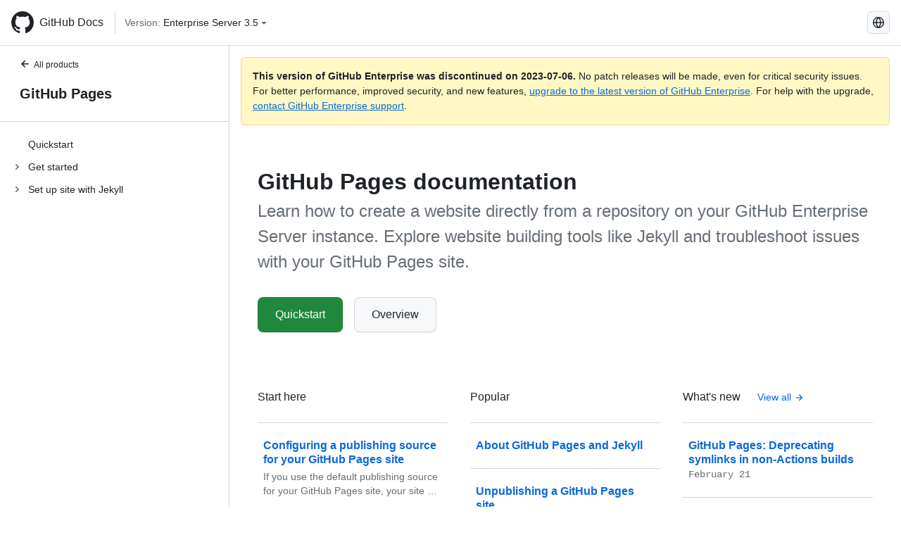

--- FILE ---
content_type: text/html; charset=utf-8
request_url: https://docs.github.com/zh/enterprise-server@3.5/pages
body_size: 16870
content:
<!DOCTYPE html><html lang="zh"><head><meta charset="utf-8"><meta name="viewport" content="width=device-width, initial-scale=1"><link rel="alternate icon" type="image/png" href="https://github.github.com/docs-ghes-3.5/assets/cb-600/images/site/favicon.png"><link rel="icon" type="image/svg+xml" href="https://github.github.com/docs-ghes-3.5/assets/cb-803/images/site/favicon.svg"><meta name="google-site-verification" content="c1kuD-K2HIVF635lypcsWPoD4kilo5-jA_wBFyT4uMY"><title>GitHub Pages documentation - GitHub Enterprise Server 3.5 Docs</title><meta name="description" content="Learn how to create a website directly from a repository on your GitHub Enterprise Server instance. Explore website building tools like Jekyll and troubleshoot issues with your GitHub Pages site."><link rel="alternate" hreflang="en" href="https://docs.github.com/en/enterprise-server@3.5/pages"><link rel="alternate" hreflang="zh-Hans" href="https://docs.github.com/zh/enterprise-server@3.5/pages"><link rel="alternate" hreflang="es" href="https://docs.github.com/es/enterprise-server@3.5/pages"><link rel="alternate" hreflang="pt" href="https://docs.github.com/pt/enterprise-server@3.5/pages"><link rel="alternate" hreflang="ru" href="https://docs.github.com/ru/enterprise-server@3.5/pages"><link rel="alternate" hreflang="ja" href="https://docs.github.com/ja/enterprise-server@3.5/pages"><link rel="alternate" hreflang="fr" href="https://docs.github.com/fr/enterprise-server@3.5/pages"><link rel="alternate" hreflang="de" href="https://docs.github.com/de/enterprise-server@3.5/pages"><link rel="alternate" hreflang="ko" href="https://docs.github.com/ko/enterprise-server@3.5/pages"><meta name="keywords" content="Pages"><meta name="path-language" content="zh"><meta name="path-version" content="enterprise-server@3.5"><meta name="path-product" content="pages"><meta name="path-article" content="pages"><meta name="page-document-type" content="product"><meta name="status" content="200"><meta property="og:site_name" content="GitHub Docs"><meta property="og:title" content="GitHub Pages documentation - GitHub Enterprise Server 3.5 Docs"><meta property="og:type" content="article"><meta property="og:url" content="http://localhost:4001/zh/enterprise-server@3.5/pages"><meta property="og:image" content="https://github.githubassets.com/images/modules/open_graph/github-logo.png"><meta name="next-head-count" content="29"><link rel="preload" href="https://docs.github.com/enterprise-server@3.5/_next/static/css/5ab305379e8627cb.css" as="style"><link rel="stylesheet" href="https://docs.github.com/enterprise-server@3.5/_next/static/css/5ab305379e8627cb.css" data-n-g=""><link rel="preload" href="https://docs.github.com/enterprise-server@3.5/_next/static/css/911ff4fa783d16b8.css" as="style"><link rel="stylesheet" href="https://docs.github.com/enterprise-server@3.5/_next/static/css/911ff4fa783d16b8.css" data-n-p=""><noscript data-n-css=""></noscript><script defer="" nomodule="" src="https://docs.github.com/enterprise-server@3.5/_next/static/chunks/polyfills-c67a75d1b6f99dc8.js"></script><script src="https://docs.github.com/enterprise-server@3.5/_next/static/chunks/webpack-4a3f1487500a4084.js" defer=""></script><script src="https://docs.github.com/enterprise-server@3.5/_next/static/chunks/framework-79bce4a3a540b080.js" defer=""></script><script src="https://docs.github.com/enterprise-server@3.5/_next/static/chunks/main-18ec802d2fbf41ad.js" defer=""></script><script src="https://docs.github.com/enterprise-server@3.5/_next/static/chunks/pages/_app-73482d5f9c01aea4.js" defer=""></script><script src="https://docs.github.com/enterprise-server@3.5/_next/static/chunks/0e226fb0-1edb47f539f8de7c.js" defer=""></script><script src="https://docs.github.com/enterprise-server@3.5/_next/static/chunks/3c6f1f65-ff1ed4b3471fc41c.js" defer=""></script><script src="https://docs.github.com/enterprise-server@3.5/_next/static/chunks/1744-5b12af6d9eb0976e.js" defer=""></script><script src="https://docs.github.com/enterprise-server@3.5/_next/static/chunks/4856-39310aefff80337d.js" defer=""></script><script src="https://docs.github.com/enterprise-server@3.5/_next/static/chunks/1026-bb9e9f84812dce10.js" defer=""></script><script src="https://docs.github.com/enterprise-server@3.5/_next/static/chunks/7813-c17d759b0af117e9.js" defer=""></script><script src="https://docs.github.com/enterprise-server@3.5/_next/static/chunks/2056-4705e1e4593039a8.js" defer=""></script><script src="https://docs.github.com/enterprise-server@3.5/_next/static/chunks/9589-81283b60820a85f5.js" defer=""></script><script src="https://docs.github.com/enterprise-server@3.5/_next/static/chunks/3295-f472cbcda95fdd02.js" defer=""></script><script src="https://docs.github.com/enterprise-server@3.5/_next/static/chunks/pages/%5BversionId%5D/%5BproductId%5D-65540188a55d1133.js" defer=""></script><script src="https://docs.github.com/enterprise-server@3.5/_next/static/9efL9CCI_-kZjgzYlhgFq/_buildManifest.js" defer=""></script><script src="https://docs.github.com/enterprise-server@3.5/_next/static/9efL9CCI_-kZjgzYlhgFq/_ssgManifest.js" defer=""></script><style data-styled="" data-styled-version="5.3.5">.hEnzeY{border-radius:6px;border:1px solid;border-color:transparent;font-family:inherit;font-weight:500;font-size:14px;cursor:pointer;-webkit-appearance:none;-moz-appearance:none;appearance:none;-webkit-user-select:none;-moz-user-select:none;-ms-user-select:none;user-select:none;-webkit-text-decoration:none;text-decoration:none;text-align:center;display:-webkit-box;display:-webkit-flex;display:-ms-flexbox;display:flex;-webkit-align-items:center;-webkit-box-align:center;-ms-flex-align:center;align-items:center;-webkit-box-pack:justify;-webkit-justify-content:space-between;-ms-flex-pack:justify;justify-content:space-between;height:32px;padding:0 12px;gap:8px;min-width:-webkit-max-content;min-width:-moz-max-content;min-width:max-content;-webkit-transition:80ms cubic-bezier(0.65,0,0.35,1);transition:80ms cubic-bezier(0.65,0,0.35,1);-webkit-transition-property:color,fill,background-color,border-color;transition-property:color,fill,background-color,border-color;color:#0969da;background-color:transparent;box-shadow:none;}/*!sc*/
.hEnzeY:focus:not(:disabled){box-shadow:none;outline:2px solid #0969da;outline-offset:-2px;}/*!sc*/
.hEnzeY:focus:not(:disabled):not(:focus-visible){outline:solid 1px transparent;}/*!sc*/
.hEnzeY:focus-visible:not(:disabled){box-shadow:none;outline:2px solid #0969da;outline-offset:-2px;}/*!sc*/
.hEnzeY[href]{display:-webkit-inline-box;display:-webkit-inline-flex;display:-ms-inline-flexbox;display:inline-flex;}/*!sc*/
.hEnzeY[href]:hover{-webkit-text-decoration:none;text-decoration:none;}/*!sc*/
.hEnzeY:hover{-webkit-transition-duration:80ms;transition-duration:80ms;}/*!sc*/
.hEnzeY:active{-webkit-transition:none;transition:none;}/*!sc*/
.hEnzeY:disabled{cursor:not-allowed;box-shadow:none;color:#8c959f;}/*!sc*/
.hEnzeY:disabled [data-component=ButtonCounter]{color:inherit;}/*!sc*/
@media (forced-colors:active){.hEnzeY:focus{outline:solid 1px transparent;}}/*!sc*/
.hEnzeY [data-component=ButtonCounter]{font-size:14px;}/*!sc*/
.hEnzeY[data-component=IconButton]{display:inline-grid;padding:unset;place-content:center;width:32px;min-width:unset;}/*!sc*/
.hEnzeY[data-size="small"]{padding:0 8px;height:28px;gap:4px;font-size:12px;}/*!sc*/
.hEnzeY[data-size="small"] [data-component="text"]{line-height:calc(20 / 12);}/*!sc*/
.hEnzeY[data-size="small"] [data-component=ButtonCounter]{font-size:12px;}/*!sc*/
.hEnzeY[data-size="small"] [data-component="buttonContent"] > :not(:last-child){margin-right:4px;}/*!sc*/
.hEnzeY[data-size="small"][data-component=IconButton]{width:28px;padding:unset;}/*!sc*/
.hEnzeY[data-size="large"]{padding:0 16px;height:40px;gap:8px;}/*!sc*/
.hEnzeY[data-size="large"] [data-component="buttonContent"] > :not(:last-child){margin-right:8px;}/*!sc*/
.hEnzeY[data-size="large"][data-component=IconButton]{width:40px;padding:unset;}/*!sc*/
.hEnzeY[data-block="block"]{width:100%;}/*!sc*/
.hEnzeY [data-component="leadingVisual"]{grid-area:leadingVisual;color:#656d76;}/*!sc*/
.hEnzeY [data-component="text"]{grid-area:text;line-height:calc(20/14);white-space:nowrap;}/*!sc*/
.hEnzeY [data-component="trailingVisual"]{grid-area:trailingVisual;}/*!sc*/
.hEnzeY [data-component="trailingAction"]{margin-right:-4px;color:#656d76;}/*!sc*/
.hEnzeY [data-component="buttonContent"]{-webkit-flex:1 0 auto;-ms-flex:1 0 auto;flex:1 0 auto;display:grid;grid-template-areas:"leadingVisual text trailingVisual";grid-template-columns:min-content minmax(0,auto) min-content;-webkit-align-items:center;-webkit-box-align:center;-ms-flex-align:center;align-items:center;-webkit-align-content:center;-ms-flex-line-pack:center;align-content:center;}/*!sc*/
.hEnzeY [data-component="buttonContent"] > :not(:last-child){margin-right:8px;}/*!sc*/
.hEnzeY:hover:not([disabled]){background-color:#f3f4f6;}/*!sc*/
.hEnzeY:active:not([disabled]){background-color:hsla(220,14%,94%,1);}/*!sc*/
.hEnzeY[aria-expanded=true]{background-color:hsla(220,14%,94%,1);}/*!sc*/
.hEnzeY[data-component="IconButton"][data-no-visuals]{color:#656d76;}/*!sc*/
.hEnzeY[data-no-visuals]{color:#0969da;}/*!sc*/
.hEnzeY:has([data-component="ButtonCounter"]){color:#0969da;}/*!sc*/
.hEnzeY:disabled[data-no-visuals]{color:#8c959f;}/*!sc*/
.hEnzeY:disabled[data-no-visuals] [data-component=ButtonCounter]{color:inherit;}/*!sc*/
.hEnzeY{color:var(--color-fg-default);width:100%;display:-webkit-box;display:-webkit-flex;display:-ms-flexbox;display:flex;-webkit-box-pack:justify;-webkit-justify-content:space-between;-ms-flex-pack:justify;justify-content:space-between;}/*!sc*/
.kxEppg{border-radius:6px;border:1px solid;border-color:rgba(31,35,40,0.15);font-family:inherit;font-weight:500;font-size:14px;cursor:pointer;-webkit-appearance:none;-moz-appearance:none;appearance:none;-webkit-user-select:none;-moz-user-select:none;-ms-user-select:none;user-select:none;-webkit-text-decoration:none;text-decoration:none;text-align:center;display:-webkit-box;display:-webkit-flex;display:-ms-flexbox;display:flex;-webkit-align-items:center;-webkit-box-align:center;-ms-flex-align:center;align-items:center;-webkit-box-pack:justify;-webkit-justify-content:space-between;-ms-flex-pack:justify;justify-content:space-between;height:32px;padding:0 12px;gap:8px;min-width:-webkit-max-content;min-width:-moz-max-content;min-width:max-content;-webkit-transition:80ms cubic-bezier(0.65,0,0.35,1);transition:80ms cubic-bezier(0.65,0,0.35,1);-webkit-transition-property:color,fill,background-color,border-color;transition-property:color,fill,background-color,border-color;color:#24292f;background-color:#f6f8fa;box-shadow:0 1px 0 rgba(31,35,40,0.04),inset 0 1px 0 rgba(255,255,255,0.25);}/*!sc*/
.kxEppg:focus:not(:disabled){box-shadow:none;outline:2px solid #0969da;outline-offset:-2px;}/*!sc*/
.kxEppg:focus:not(:disabled):not(:focus-visible){outline:solid 1px transparent;}/*!sc*/
.kxEppg:focus-visible:not(:disabled){box-shadow:none;outline:2px solid #0969da;outline-offset:-2px;}/*!sc*/
.kxEppg[href]{display:-webkit-inline-box;display:-webkit-inline-flex;display:-ms-inline-flexbox;display:inline-flex;}/*!sc*/
.kxEppg[href]:hover{-webkit-text-decoration:none;text-decoration:none;}/*!sc*/
.kxEppg:hover{-webkit-transition-duration:80ms;transition-duration:80ms;}/*!sc*/
.kxEppg:active{-webkit-transition:none;transition:none;}/*!sc*/
.kxEppg:disabled{cursor:not-allowed;box-shadow:none;color:#8c959f;}/*!sc*/
.kxEppg:disabled [data-component=ButtonCounter]{color:inherit;}/*!sc*/
@media (forced-colors:active){.kxEppg:focus{outline:solid 1px transparent;}}/*!sc*/
.kxEppg [data-component=ButtonCounter]{font-size:14px;}/*!sc*/
.kxEppg[data-component=IconButton]{display:inline-grid;padding:unset;place-content:center;width:32px;min-width:unset;}/*!sc*/
.kxEppg[data-size="small"]{padding:0 8px;height:28px;gap:4px;font-size:12px;}/*!sc*/
.kxEppg[data-size="small"] [data-component="text"]{line-height:calc(20 / 12);}/*!sc*/
.kxEppg[data-size="small"] [data-component=ButtonCounter]{font-size:12px;}/*!sc*/
.kxEppg[data-size="small"] [data-component="buttonContent"] > :not(:last-child){margin-right:4px;}/*!sc*/
.kxEppg[data-size="small"][data-component=IconButton]{width:28px;padding:unset;}/*!sc*/
.kxEppg[data-size="large"]{padding:0 16px;height:40px;gap:8px;}/*!sc*/
.kxEppg[data-size="large"] [data-component="buttonContent"] > :not(:last-child){margin-right:8px;}/*!sc*/
.kxEppg[data-size="large"][data-component=IconButton]{width:40px;padding:unset;}/*!sc*/
.kxEppg[data-block="block"]{width:100%;}/*!sc*/
.kxEppg [data-component="leadingVisual"]{grid-area:leadingVisual;}/*!sc*/
.kxEppg [data-component="text"]{grid-area:text;line-height:calc(20/14);white-space:nowrap;}/*!sc*/
.kxEppg [data-component="trailingVisual"]{grid-area:trailingVisual;}/*!sc*/
.kxEppg [data-component="trailingAction"]{margin-right:-4px;}/*!sc*/
.kxEppg [data-component="buttonContent"]{-webkit-flex:1 0 auto;-ms-flex:1 0 auto;flex:1 0 auto;display:grid;grid-template-areas:"leadingVisual text trailingVisual";grid-template-columns:min-content minmax(0,auto) min-content;-webkit-align-items:center;-webkit-box-align:center;-ms-flex-align:center;align-items:center;-webkit-align-content:center;-ms-flex-line-pack:center;align-content:center;}/*!sc*/
.kxEppg [data-component="buttonContent"] > :not(:last-child){margin-right:8px;}/*!sc*/
.kxEppg:hover:not([disabled]){background-color:#f3f4f6;border-color:rgba(31,35,40,0.15);}/*!sc*/
.kxEppg:active:not([disabled]){background-color:hsla(220,14%,93%,1);border-color:rgba(31,35,40,0.15);}/*!sc*/
.kxEppg[aria-expanded=true]{background-color:hsla(220,14%,93%,1);border-color:rgba(31,35,40,0.15);}/*!sc*/
.kxEppg[data-no-visuals="true"]{border-top-left-radius:unset;border-bottom-left-radius:unset;}/*!sc*/
.htnqST{border-radius:6px;border:1px solid;border-color:rgba(31,35,40,0.15);font-family:inherit;font-weight:500;font-size:14px;cursor:pointer;-webkit-appearance:none;-moz-appearance:none;appearance:none;-webkit-user-select:none;-moz-user-select:none;-ms-user-select:none;user-select:none;-webkit-text-decoration:none;text-decoration:none;text-align:center;display:-webkit-box;display:-webkit-flex;display:-ms-flexbox;display:flex;-webkit-align-items:center;-webkit-box-align:center;-ms-flex-align:center;align-items:center;-webkit-box-pack:justify;-webkit-justify-content:space-between;-ms-flex-pack:justify;justify-content:space-between;height:32px;padding:0 12px;gap:8px;min-width:-webkit-max-content;min-width:-moz-max-content;min-width:max-content;-webkit-transition:80ms cubic-bezier(0.65,0,0.35,1);transition:80ms cubic-bezier(0.65,0,0.35,1);-webkit-transition-property:color,fill,background-color,border-color;transition-property:color,fill,background-color,border-color;color:#24292f;background-color:#f6f8fa;box-shadow:0 1px 0 rgba(31,35,40,0.04),inset 0 1px 0 rgba(255,255,255,0.25);}/*!sc*/
.htnqST:focus:not(:disabled){box-shadow:none;outline:2px solid #0969da;outline-offset:-2px;}/*!sc*/
.htnqST:focus:not(:disabled):not(:focus-visible){outline:solid 1px transparent;}/*!sc*/
.htnqST:focus-visible:not(:disabled){box-shadow:none;outline:2px solid #0969da;outline-offset:-2px;}/*!sc*/
.htnqST[href]{display:-webkit-inline-box;display:-webkit-inline-flex;display:-ms-inline-flexbox;display:inline-flex;}/*!sc*/
.htnqST[href]:hover{-webkit-text-decoration:none;text-decoration:none;}/*!sc*/
.htnqST:hover{-webkit-transition-duration:80ms;transition-duration:80ms;}/*!sc*/
.htnqST:active{-webkit-transition:none;transition:none;}/*!sc*/
.htnqST:disabled{cursor:not-allowed;box-shadow:none;color:#8c959f;}/*!sc*/
.htnqST:disabled [data-component=ButtonCounter]{color:inherit;}/*!sc*/
@media (forced-colors:active){.htnqST:focus{outline:solid 1px transparent;}}/*!sc*/
.htnqST [data-component=ButtonCounter]{font-size:14px;}/*!sc*/
.htnqST[data-component=IconButton]{display:inline-grid;padding:unset;place-content:center;width:32px;min-width:unset;}/*!sc*/
.htnqST[data-size="small"]{padding:0 8px;height:28px;gap:4px;font-size:12px;}/*!sc*/
.htnqST[data-size="small"] [data-component="text"]{line-height:calc(20 / 12);}/*!sc*/
.htnqST[data-size="small"] [data-component=ButtonCounter]{font-size:12px;}/*!sc*/
.htnqST[data-size="small"] [data-component="buttonContent"] > :not(:last-child){margin-right:4px;}/*!sc*/
.htnqST[data-size="small"][data-component=IconButton]{width:28px;padding:unset;}/*!sc*/
.htnqST[data-size="large"]{padding:0 16px;height:40px;gap:8px;}/*!sc*/
.htnqST[data-size="large"] [data-component="buttonContent"] > :not(:last-child){margin-right:8px;}/*!sc*/
.htnqST[data-size="large"][data-component=IconButton]{width:40px;padding:unset;}/*!sc*/
.htnqST[data-block="block"]{width:100%;}/*!sc*/
.htnqST [data-component="leadingVisual"]{grid-area:leadingVisual;}/*!sc*/
.htnqST [data-component="text"]{grid-area:text;line-height:calc(20/14);white-space:nowrap;}/*!sc*/
.htnqST [data-component="trailingVisual"]{grid-area:trailingVisual;}/*!sc*/
.htnqST [data-component="trailingAction"]{margin-right:-4px;}/*!sc*/
.htnqST [data-component="buttonContent"]{-webkit-flex:1 0 auto;-ms-flex:1 0 auto;flex:1 0 auto;display:grid;grid-template-areas:"leadingVisual text trailingVisual";grid-template-columns:min-content minmax(0,auto) min-content;-webkit-align-items:center;-webkit-box-align:center;-ms-flex-align:center;align-items:center;-webkit-align-content:center;-ms-flex-line-pack:center;align-content:center;}/*!sc*/
.htnqST [data-component="buttonContent"] > :not(:last-child){margin-right:8px;}/*!sc*/
.htnqST:hover:not([disabled]){background-color:#f3f4f6;border-color:rgba(31,35,40,0.15);}/*!sc*/
.htnqST:active:not([disabled]){background-color:hsla(220,14%,93%,1);border-color:rgba(31,35,40,0.15);}/*!sc*/
.htnqST[aria-expanded=true]{background-color:hsla(220,14%,93%,1);border-color:rgba(31,35,40,0.15);}/*!sc*/
.hjBHGN{border-radius:6px;border:1px solid;border-color:rgba(31,35,40,0.15);font-family:inherit;font-weight:500;font-size:14px;cursor:pointer;-webkit-appearance:none;-moz-appearance:none;appearance:none;-webkit-user-select:none;-moz-user-select:none;-ms-user-select:none;user-select:none;-webkit-text-decoration:none;text-decoration:none;text-align:center;display:-webkit-box;display:-webkit-flex;display:-ms-flexbox;display:flex;-webkit-align-items:center;-webkit-box-align:center;-ms-flex-align:center;align-items:center;-webkit-box-pack:justify;-webkit-justify-content:space-between;-ms-flex-pack:justify;justify-content:space-between;height:32px;padding:0 12px;gap:8px;min-width:-webkit-max-content;min-width:-moz-max-content;min-width:max-content;-webkit-transition:80ms cubic-bezier(0.65,0,0.35,1);transition:80ms cubic-bezier(0.65,0,0.35,1);-webkit-transition-property:color,fill,background-color,border-color;transition-property:color,fill,background-color,border-color;color:#24292f;background-color:#f6f8fa;box-shadow:0 1px 0 rgba(31,35,40,0.04),inset 0 1px 0 rgba(255,255,255,0.25);}/*!sc*/
.hjBHGN:focus:not(:disabled){box-shadow:none;outline:2px solid #0969da;outline-offset:-2px;}/*!sc*/
.hjBHGN:focus:not(:disabled):not(:focus-visible){outline:solid 1px transparent;}/*!sc*/
.hjBHGN:focus-visible:not(:disabled){box-shadow:none;outline:2px solid #0969da;outline-offset:-2px;}/*!sc*/
.hjBHGN[href]{display:-webkit-inline-box;display:-webkit-inline-flex;display:-ms-inline-flexbox;display:inline-flex;}/*!sc*/
.hjBHGN[href]:hover{-webkit-text-decoration:none;text-decoration:none;}/*!sc*/
.hjBHGN:hover{-webkit-transition-duration:80ms;transition-duration:80ms;}/*!sc*/
.hjBHGN:active{-webkit-transition:none;transition:none;}/*!sc*/
.hjBHGN:disabled{cursor:not-allowed;box-shadow:none;color:#8c959f;}/*!sc*/
.hjBHGN:disabled [data-component=ButtonCounter]{color:inherit;}/*!sc*/
@media (forced-colors:active){.hjBHGN:focus{outline:solid 1px transparent;}}/*!sc*/
.hjBHGN [data-component=ButtonCounter]{font-size:14px;}/*!sc*/
.hjBHGN[data-component=IconButton]{display:inline-grid;padding:unset;place-content:center;width:32px;min-width:unset;}/*!sc*/
.hjBHGN[data-size="small"]{padding:0 8px;height:28px;gap:4px;font-size:12px;}/*!sc*/
.hjBHGN[data-size="small"] [data-component="text"]{line-height:calc(20 / 12);}/*!sc*/
.hjBHGN[data-size="small"] [data-component=ButtonCounter]{font-size:12px;}/*!sc*/
.hjBHGN[data-size="small"] [data-component="buttonContent"] > :not(:last-child){margin-right:4px;}/*!sc*/
.hjBHGN[data-size="small"][data-component=IconButton]{width:28px;padding:unset;}/*!sc*/
.hjBHGN[data-size="large"]{padding:0 16px;height:40px;gap:8px;}/*!sc*/
.hjBHGN[data-size="large"] [data-component="buttonContent"] > :not(:last-child){margin-right:8px;}/*!sc*/
.hjBHGN[data-size="large"][data-component=IconButton]{width:40px;padding:unset;}/*!sc*/
.hjBHGN[data-block="block"]{width:100%;}/*!sc*/
.hjBHGN [data-component="leadingVisual"]{grid-area:leadingVisual;}/*!sc*/
.hjBHGN [data-component="text"]{grid-area:text;line-height:calc(20/14);white-space:nowrap;}/*!sc*/
.hjBHGN [data-component="trailingVisual"]{grid-area:trailingVisual;}/*!sc*/
.hjBHGN [data-component="trailingAction"]{margin-right:-4px;}/*!sc*/
.hjBHGN [data-component="buttonContent"]{-webkit-flex:1 0 auto;-ms-flex:1 0 auto;flex:1 0 auto;display:grid;grid-template-areas:"leadingVisual text trailingVisual";grid-template-columns:min-content minmax(0,auto) min-content;-webkit-align-items:center;-webkit-box-align:center;-ms-flex-align:center;align-items:center;-webkit-align-content:center;-ms-flex-line-pack:center;align-content:center;}/*!sc*/
.hjBHGN [data-component="buttonContent"] > :not(:last-child){margin-right:8px;}/*!sc*/
.hjBHGN:hover:not([disabled]){background-color:#f3f4f6;border-color:rgba(31,35,40,0.15);}/*!sc*/
.hjBHGN:active:not([disabled]){background-color:hsla(220,14%,93%,1);border-color:rgba(31,35,40,0.15);}/*!sc*/
.hjBHGN[aria-expanded=true]{background-color:hsla(220,14%,93%,1);border-color:rgba(31,35,40,0.15);}/*!sc*/
.hjBHGN[data-no-visuals="true"]{display:none;}/*!sc*/
.fIjrgl{border-radius:6px;border:1px solid;border-color:rgba(31,35,40,0.15);font-family:inherit;font-weight:500;font-size:14px;cursor:pointer;-webkit-appearance:none;-moz-appearance:none;appearance:none;-webkit-user-select:none;-moz-user-select:none;-ms-user-select:none;user-select:none;-webkit-text-decoration:none;text-decoration:none;text-align:center;display:-webkit-box;display:-webkit-flex;display:-ms-flexbox;display:flex;-webkit-align-items:center;-webkit-box-align:center;-ms-flex-align:center;align-items:center;-webkit-box-pack:justify;-webkit-justify-content:space-between;-ms-flex-pack:justify;justify-content:space-between;height:32px;padding:0 12px;gap:8px;min-width:-webkit-max-content;min-width:-moz-max-content;min-width:max-content;-webkit-transition:80ms cubic-bezier(0.65,0,0.35,1);transition:80ms cubic-bezier(0.65,0,0.35,1);-webkit-transition-property:color,fill,background-color,border-color;transition-property:color,fill,background-color,border-color;color:#24292f;background-color:#f6f8fa;box-shadow:0 1px 0 rgba(31,35,40,0.04),inset 0 1px 0 rgba(255,255,255,0.25);}/*!sc*/
.fIjrgl:focus:not(:disabled){box-shadow:none;outline:2px solid #0969da;outline-offset:-2px;}/*!sc*/
.fIjrgl:focus:not(:disabled):not(:focus-visible){outline:solid 1px transparent;}/*!sc*/
.fIjrgl:focus-visible:not(:disabled){box-shadow:none;outline:2px solid #0969da;outline-offset:-2px;}/*!sc*/
.fIjrgl[href]{display:-webkit-inline-box;display:-webkit-inline-flex;display:-ms-inline-flexbox;display:inline-flex;}/*!sc*/
.fIjrgl[href]:hover{-webkit-text-decoration:none;text-decoration:none;}/*!sc*/
.fIjrgl:hover{-webkit-transition-duration:80ms;transition-duration:80ms;}/*!sc*/
.fIjrgl:active{-webkit-transition:none;transition:none;}/*!sc*/
.fIjrgl:disabled{cursor:not-allowed;box-shadow:none;color:#8c959f;}/*!sc*/
.fIjrgl:disabled [data-component=ButtonCounter]{color:inherit;}/*!sc*/
@media (forced-colors:active){.fIjrgl:focus{outline:solid 1px transparent;}}/*!sc*/
.fIjrgl [data-component=ButtonCounter]{font-size:14px;}/*!sc*/
.fIjrgl[data-component=IconButton]{display:inline-grid;padding:unset;place-content:center;width:32px;min-width:unset;}/*!sc*/
.fIjrgl[data-size="small"]{padding:0 8px;height:28px;gap:4px;font-size:12px;}/*!sc*/
.fIjrgl[data-size="small"] [data-component="text"]{line-height:calc(20 / 12);}/*!sc*/
.fIjrgl[data-size="small"] [data-component=ButtonCounter]{font-size:12px;}/*!sc*/
.fIjrgl[data-size="small"] [data-component="buttonContent"] > :not(:last-child){margin-right:4px;}/*!sc*/
.fIjrgl[data-size="small"][data-component=IconButton]{width:28px;padding:unset;}/*!sc*/
.fIjrgl[data-size="large"]{padding:0 16px;height:40px;gap:8px;}/*!sc*/
.fIjrgl[data-size="large"] [data-component="buttonContent"] > :not(:last-child){margin-right:8px;}/*!sc*/
.fIjrgl[data-size="large"][data-component=IconButton]{width:40px;padding:unset;}/*!sc*/
.fIjrgl[data-block="block"]{width:100%;}/*!sc*/
.fIjrgl [data-component="leadingVisual"]{grid-area:leadingVisual;}/*!sc*/
.fIjrgl [data-component="text"]{grid-area:text;line-height:calc(20/14);white-space:nowrap;}/*!sc*/
.fIjrgl [data-component="trailingVisual"]{grid-area:trailingVisual;}/*!sc*/
.fIjrgl [data-component="trailingAction"]{margin-right:-4px;}/*!sc*/
.fIjrgl [data-component="buttonContent"]{-webkit-flex:1 0 auto;-ms-flex:1 0 auto;flex:1 0 auto;display:grid;grid-template-areas:"leadingVisual text trailingVisual";grid-template-columns:min-content minmax(0,auto) min-content;-webkit-align-items:center;-webkit-box-align:center;-ms-flex-align:center;align-items:center;-webkit-align-content:center;-ms-flex-line-pack:center;align-content:center;}/*!sc*/
.fIjrgl [data-component="buttonContent"] > :not(:last-child){margin-right:8px;}/*!sc*/
.fIjrgl:hover:not([disabled]){background-color:#f3f4f6;border-color:rgba(31,35,40,0.15);}/*!sc*/
.fIjrgl:active:not([disabled]){background-color:hsla(220,14%,93%,1);border-color:rgba(31,35,40,0.15);}/*!sc*/
.fIjrgl[aria-expanded=true]{background-color:hsla(220,14%,93%,1);border-color:rgba(31,35,40,0.15);}/*!sc*/
.fIjrgl[data-no-visuals="true"]{margin-left:16px;}/*!sc*/
@media (min-width:768px){.fIjrgl[data-no-visuals="true"]{margin-left:0;}}/*!sc*/
@media (min-width:1012px){.fIjrgl[data-no-visuals="true"]{display:none;}}/*!sc*/
.leUIAI{border-radius:6px;border:1px solid;border-color:transparent;font-family:inherit;font-weight:500;font-size:14px;cursor:pointer;-webkit-appearance:none;-moz-appearance:none;appearance:none;-webkit-user-select:none;-moz-user-select:none;-ms-user-select:none;user-select:none;-webkit-text-decoration:none;text-decoration:none;text-align:center;display:-webkit-box;display:-webkit-flex;display:-ms-flexbox;display:flex;-webkit-align-items:center;-webkit-box-align:center;-ms-flex-align:center;align-items:center;-webkit-box-pack:justify;-webkit-justify-content:space-between;-ms-flex-pack:justify;justify-content:space-between;height:32px;padding:0 12px;gap:8px;min-width:-webkit-max-content;min-width:-moz-max-content;min-width:max-content;-webkit-transition:80ms cubic-bezier(0.65,0,0.35,1);transition:80ms cubic-bezier(0.65,0,0.35,1);-webkit-transition-property:color,fill,background-color,border-color;transition-property:color,fill,background-color,border-color;color:#0969da;background-color:transparent;box-shadow:none;}/*!sc*/
.leUIAI:focus:not(:disabled){box-shadow:none;outline:2px solid #0969da;outline-offset:-2px;}/*!sc*/
.leUIAI:focus:not(:disabled):not(:focus-visible){outline:solid 1px transparent;}/*!sc*/
.leUIAI:focus-visible:not(:disabled){box-shadow:none;outline:2px solid #0969da;outline-offset:-2px;}/*!sc*/
.leUIAI[href]{display:-webkit-inline-box;display:-webkit-inline-flex;display:-ms-inline-flexbox;display:inline-flex;}/*!sc*/
.leUIAI[href]:hover{-webkit-text-decoration:none;text-decoration:none;}/*!sc*/
.leUIAI:hover{-webkit-transition-duration:80ms;transition-duration:80ms;}/*!sc*/
.leUIAI:active{-webkit-transition:none;transition:none;}/*!sc*/
.leUIAI:disabled{cursor:not-allowed;box-shadow:none;color:#8c959f;}/*!sc*/
.leUIAI:disabled [data-component=ButtonCounter]{color:inherit;}/*!sc*/
@media (forced-colors:active){.leUIAI:focus{outline:solid 1px transparent;}}/*!sc*/
.leUIAI [data-component=ButtonCounter]{font-size:14px;}/*!sc*/
.leUIAI[data-component=IconButton]{display:inline-grid;padding:unset;place-content:center;width:32px;min-width:unset;}/*!sc*/
.leUIAI[data-size="small"]{padding:0 8px;height:28px;gap:4px;font-size:12px;}/*!sc*/
.leUIAI[data-size="small"] [data-component="text"]{line-height:calc(20 / 12);}/*!sc*/
.leUIAI[data-size="small"] [data-component=ButtonCounter]{font-size:12px;}/*!sc*/
.leUIAI[data-size="small"] [data-component="buttonContent"] > :not(:last-child){margin-right:4px;}/*!sc*/
.leUIAI[data-size="small"][data-component=IconButton]{width:28px;padding:unset;}/*!sc*/
.leUIAI[data-size="large"]{padding:0 16px;height:40px;gap:8px;}/*!sc*/
.leUIAI[data-size="large"] [data-component="buttonContent"] > :not(:last-child){margin-right:8px;}/*!sc*/
.leUIAI[data-size="large"][data-component=IconButton]{width:40px;padding:unset;}/*!sc*/
.leUIAI[data-block="block"]{width:100%;}/*!sc*/
.leUIAI [data-component="leadingVisual"]{grid-area:leadingVisual;color:#656d76;}/*!sc*/
.leUIAI [data-component="text"]{grid-area:text;line-height:calc(20/14);white-space:nowrap;}/*!sc*/
.leUIAI [data-component="trailingVisual"]{grid-area:trailingVisual;}/*!sc*/
.leUIAI [data-component="trailingAction"]{margin-right:-4px;color:#656d76;}/*!sc*/
.leUIAI [data-component="buttonContent"]{-webkit-flex:1 0 auto;-ms-flex:1 0 auto;flex:1 0 auto;display:grid;grid-template-areas:"leadingVisual text trailingVisual";grid-template-columns:min-content minmax(0,auto) min-content;-webkit-align-items:center;-webkit-box-align:center;-ms-flex-align:center;align-items:center;-webkit-align-content:center;-ms-flex-line-pack:center;align-content:center;}/*!sc*/
.leUIAI [data-component="buttonContent"] > :not(:last-child){margin-right:8px;}/*!sc*/
.leUIAI:hover:not([disabled]){background-color:#f3f4f6;}/*!sc*/
.leUIAI:active:not([disabled]){background-color:hsla(220,14%,94%,1);}/*!sc*/
.leUIAI[aria-expanded=true]{background-color:hsla(220,14%,94%,1);}/*!sc*/
.leUIAI[data-component="IconButton"][data-no-visuals]{color:#656d76;}/*!sc*/
.leUIAI[data-no-visuals]{color:#0969da;}/*!sc*/
.leUIAI:has([data-component="ButtonCounter"]){color:#0969da;}/*!sc*/
.leUIAI:disabled[data-no-visuals]{color:#8c959f;}/*!sc*/
.leUIAI:disabled[data-no-visuals] [data-component=ButtonCounter]{color:inherit;}/*!sc*/
data-styled.g3[id="types__StyledButton-sc-ws60qy-0"]{content:"hEnzeY,kxEppg,htnqST,hjBHGN,fIjrgl,leUIAI,"}/*!sc*/
.cEhRXB{-webkit-box-pack:center;-webkit-justify-content:center;-ms-flex-pack:center;justify-content:center;}/*!sc*/
.dmdEgz{display:-webkit-box;display:-webkit-flex;display:-ms-flexbox;display:flex;pointer-events:none;}/*!sc*/
.hROlum{display:-webkit-box;display:-webkit-flex;display:-ms-flexbox;display:flex;-webkit-flex-direction:column;-ms-flex-direction:column;flex-direction:column;-webkit-box-flex:1;-webkit-flex-grow:1;-ms-flex-positive:1;flex-grow:1;min-width:0;}/*!sc*/
.iGPchh{-webkit-box-flex:1;-webkit-flex-grow:1;-ms-flex-positive:1;flex-grow:1;font-weight:400;}/*!sc*/
data-styled.g4[id="Box-sc-g0xbh4-0"]{content:"cEhRXB,dmdEgz,hROlum,iGPchh,"}/*!sc*/
.iNUWLn{position:absolute;width:1px;height:1px;padding:0;margin:-1px;overflow:hidden;-webkit-clip:rect(0,0,0,0);clip:rect(0,0,0,0);white-space:nowrap;border-width:0;}/*!sc*/
data-styled.g5[id="_VisuallyHidden__VisuallyHidden-sc-11jhm7a-0"]{content:"iNUWLn,"}/*!sc*/
.iFaQQI{margin:0;padding-inline-start:0;padding-top:0;padding-bottom:0;}/*!sc*/
data-styled.g23[id="List__ListBox-sc-1x7olzq-0"]{content:"iFaQQI,"}/*!sc*/
.gnSdwQ{position:relative;display:-webkit-box;display:-webkit-flex;display:-ms-flexbox;display:flex;padding-left:8px;padding-right:8px;font-size:14px;padding-top:6px;padding-bottom:6px;line-height:20px;min-height:5px;margin-left:0;margin-right:0;border-radius:0;-webkit-transition:background 33.333ms linear;transition:background 33.333ms linear;color:#1F2328;cursor:pointer;-webkit-appearance:none;-moz-appearance:none;appearance:none;background:unset;border:unset;width:calc(100% - 16px);font-family:unset;text-align:unset;margin-top:unset;margin-bottom:unset;}/*!sc*/
.gnSdwQ[aria-disabled]{cursor:not-allowed;}/*!sc*/
@media (hover:hover) and (pointer:fine){.gnSdwQ:hover:not([aria-disabled]){background-color:rgba(208,215,222,0.32);color:#1F2328;}.gnSdwQ:focus-visible,.gnSdwQ > a:focus-visible{outline:none;border:2 solid;box-shadow:0 0 0 2px #0969da;}.gnSdwQ:active:not([aria-disabled]){background-color:rgba(208,215,222,0.48);color:#1F2328;}}/*!sc*/
@media (forced-colors:active){.gnSdwQ:focus{outline:solid 1px transparent !important;}}/*!sc*/
.gnSdwQ [data-component="ActionList.Item--DividerContainer"]{position:relative;}/*!sc*/
.gnSdwQ [data-component="ActionList.Item--DividerContainer"]::before{content:" ";display:block;position:absolute;width:100%;top:-7px;border:0 solid;border-top-width:0;border-color:var(--divider-color,transparent);}/*!sc*/
.gnSdwQ:not(:first-of-type){--divider-color:rgba(208,215,222,0.48);}/*!sc*/
[data-component="ActionList.Divider"] + .Item__LiBox-sc-yeql7o-0{--divider-color:transparent !important;}/*!sc*/
.gnSdwQ:hover:not([aria-disabled]),.gnSdwQ:focus:not([aria-disabled]),.gnSdwQ[data-focus-visible-added]:not([aria-disabled]){--divider-color:transparent;}/*!sc*/
.gnSdwQ:hover:not([aria-disabled]) + .Item__LiBox-sc-yeql7o-0,.gnSdwQ:focus:not([aria-disabled]) + .gnSdwQ,.gnSdwQ[data-focus-visible-added] + li{--divider-color:transparent;}/*!sc*/
.gnSdwQ:hover{border-radius:0;}/*!sc*/
data-styled.g25[id="Item__LiBox-sc-yeql7o-0"]{content:"gnSdwQ,"}/*!sc*/
.lefLMT{font-size:14px;line-height:20px;color:#1F2328;vertical-align:middle;background-color:#ffffff;border:1px solid #d0d7de;border-radius:6px;outline:none;box-shadow:inset 0 1px 0 rgba(208,215,222,0.2);display:-webkit-inline-box;display:-webkit-inline-flex;display:-ms-inline-flexbox;display:inline-flex;-webkit-align-items:stretch;-webkit-box-align:stretch;-ms-flex-align:stretch;align-items:stretch;min-height:32px;width:100%;height:2rem;-webkit-transition:width 0.3s ease-in-out;transition:width 0.3s ease-in-out;border-bottom-right-radius:unset;border-top-right-radius:unset;border-right:none;}/*!sc*/
.lefLMT input,.lefLMT textarea{cursor:text;}/*!sc*/
.lefLMT select{cursor:pointer;}/*!sc*/
.lefLMT::-webkit-input-placeholder{color:#6e7781;}/*!sc*/
.lefLMT::-moz-placeholder{color:#6e7781;}/*!sc*/
.lefLMT:-ms-input-placeholder{color:#6e7781;}/*!sc*/
.lefLMT::placeholder{color:#6e7781;}/*!sc*/
.lefLMT:focus-within{border-color:#0969da;outline:none;box-shadow:inset 0 0 0 1px #0969da;}/*!sc*/
.lefLMT > textarea{padding:12px;}/*!sc*/
@media (min-width:768px){.lefLMT{font-size:14px;}}/*!sc*/
data-styled.g38[id="_TextInputWrapper__TextInputBaseWrapper-sc-apywy2-0"]{content:"lefLMT,"}/*!sc*/
.Ppdjx{background-repeat:no-repeat;background-position:right 8px center;padding-left:0;padding-right:0;width:100%;height:2rem;-webkit-transition:width 0.3s ease-in-out;transition:width 0.3s ease-in-out;border-bottom-right-radius:unset;border-top-right-radius:unset;border-right:none;}/*!sc*/
.Ppdjx > :not(:last-child){margin-right:8px;}/*!sc*/
.Ppdjx .TextInput-icon,.Ppdjx .TextInput-action{-webkit-align-self:center;-ms-flex-item-align:center;align-self:center;color:#656d76;-webkit-flex-shrink:0;-ms-flex-negative:0;flex-shrink:0;}/*!sc*/
.Ppdjx > input,.Ppdjx > select{padding-left:12px;padding-right:12px;}/*!sc*/
data-styled.g39[id="_TextInputWrapper__TextInputWrapper-sc-apywy2-1"]{content:"Ppdjx,"}/*!sc*/
.cpmhNZ{border:0;font-size:inherit;font-family:inherit;background-color:transparent;-webkit-appearance:none;color:inherit;width:100%;}/*!sc*/
.cpmhNZ:focus{outline:0;}/*!sc*/
data-styled.g56[id="_UnstyledTextInput__UnstyledTextInput-sc-31b2um-0"]{content:"cpmhNZ,"}/*!sc*/
.bLsktp{position:relative;color:#1F2328;padding:16px;border-style:solid;border-width:1px;border-radius:6px;margin-top:0;color:#1F2328;background-color:#fff8c5;border-color:rgba(212,167,44,0.4);}/*!sc*/
.bLsktp p:last-child{margin-bottom:0;}/*!sc*/
.bLsktp svg{margin-right:8px;}/*!sc*/
.bLsktp svg{color:#9a6700;}/*!sc*/
data-styled.g90[id="Flash-sc-hzrzfc-0"]{content:"bLsktp,"}/*!sc*/
.jbMsZa{list-style:none;padding:0;margin:0;}/*!sc*/
.jbMsZa .PRIVATE_TreeView-item{outline:none;}/*!sc*/
.jbMsZa .PRIVATE_TreeView-item:focus-visible > div,.jbMsZa .PRIVATE_TreeView-item.focus-visible > div{box-shadow:inset 0 0 0 2px #0969da;}/*!sc*/
@media (forced-colors:active){.jbMsZa .PRIVATE_TreeView-item:focus-visible > div,.jbMsZa .PRIVATE_TreeView-item.focus-visible > div{outline:2px solid HighlightText;outline-offset:-2;}}/*!sc*/
.jbMsZa .PRIVATE_TreeView-item-container{--level:1;--toggle-width:1rem;position:relative;display:grid;grid-template-columns:calc(calc(var(--level) - 1) * (var(--toggle-width) / 2)) var(--toggle-width) 1fr;grid-template-areas:'spacer toggle content';width:100%;min-height:2rem;font-size:14px;color:#1F2328;border-radius:6px;cursor:pointer;}/*!sc*/
.jbMsZa .PRIVATE_TreeView-item-container:hover{background-color:rgba(208,215,222,0.32);}/*!sc*/
@media (forced-colors:active){.jbMsZa .PRIVATE_TreeView-item-container:hover{outline:2px solid transparent;outline-offset:-2px;}}/*!sc*/
@media (pointer:coarse){.jbMsZa .PRIVATE_TreeView-item-container{--toggle-width:1.5rem;min-height:2.75rem;}}/*!sc*/
.jbMsZa .PRIVATE_TreeView-item-container:has(.PRIVATE_TreeView-item-skeleton):hover{background-color:transparent;cursor:default;}/*!sc*/
@media (forced-colors:active){.jbMsZa .PRIVATE_TreeView-item-container:has(.PRIVATE_TreeView-item-skeleton):hover{outline:none;}}/*!sc*/
.jbMsZa[data-omit-spacer='true'] .PRIVATE_TreeView-item-container{grid-template-columns:0 0 1fr;}/*!sc*/
.jbMsZa .PRIVATE_TreeView-item[aria-current='true'] > .PRIVATE_TreeView-item-container{background-color:rgba(208,215,222,0.24);}/*!sc*/
.jbMsZa .PRIVATE_TreeView-item[aria-current='true'] > .PRIVATE_TreeView-item-container::after{content:'';position:absolute;top:calc(50% - 0.75rem);left:-8px;width:0.25rem;height:1.5rem;background-color:#0969da;border-radius:6px;}/*!sc*/
@media (forced-colors:active){.jbMsZa .PRIVATE_TreeView-item[aria-current='true'] > .PRIVATE_TreeView-item-container::after{background-color:HighlightText;}}/*!sc*/
.jbMsZa .PRIVATE_TreeView-item-toggle{grid-area:toggle;display:-webkit-box;display:-webkit-flex;display:-ms-flexbox;display:flex;-webkit-align-items:center;-webkit-box-align:center;-ms-flex-align:center;align-items:center;-webkit-box-pack:center;-webkit-justify-content:center;-ms-flex-pack:center;justify-content:center;height:100%;color:#656d76;}/*!sc*/
.jbMsZa .PRIVATE_TreeView-item-toggle--hover:hover{background-color:rgba(208,215,222,0.32);}/*!sc*/
.jbMsZa .PRIVATE_TreeView-item-toggle--end{border-top-left-radius:6px;border-bottom-left-radius:6px;}/*!sc*/
.jbMsZa .PRIVATE_TreeView-item-content{grid-area:content;display:-webkit-box;display:-webkit-flex;display:-ms-flexbox;display:flex;-webkit-align-items:center;-webkit-box-align:center;-ms-flex-align:center;align-items:center;height:100%;padding:0 8px;gap:8px;}/*!sc*/
.jbMsZa .PRIVATE_TreeView-item-content-text{-webkit-flex:1 1 auto;-ms-flex:1 1 auto;flex:1 1 auto;width:0;overflow:hidden;white-space:nowrap;text-overflow:ellipsis;}/*!sc*/
.jbMsZa .PRIVATE_TreeView-item-visual{display:-webkit-box;display:-webkit-flex;display:-ms-flexbox;display:flex;color:#656d76;}/*!sc*/
.jbMsZa .PRIVATE_TreeView-item-level-line{width:100%;height:100%;border-right:1px solid;border-color:rgba(31,35,40,0.15);}/*!sc*/
@media (hover:hover){.jbMsZa .PRIVATE_TreeView-item-level-line{border-color:transparent;}.jbMsZa:hover .PRIVATE_TreeView-item-level-line,.jbMsZa:focus-within .PRIVATE_TreeView-item-level-line{border-color:rgba(31,35,40,0.15);}}/*!sc*/
.jbMsZa .PRIVATE_TreeView-directory-icon{display:grid;color:#54aeff;}/*!sc*/
.jbMsZa .PRIVATE_VisuallyHidden{position:absolute;width:1px;height:1px;padding:0;margin:-1px;overflow:hidden;-webkit-clip:rect(0,0,0,0);clip:rect(0,0,0,0);white-space:nowrap;border-width:0;}/*!sc*/
data-styled.g119[id="TreeView__UlBox-sc-4ex6b6-0"]{content:"jbMsZa,"}/*!sc*/
</style></head><body data-color-mode="auto" data-light-theme="light" data-dark-theme="dark"><div id="__next" data-reactroot=""><a href="#main-content" class="sr-only color-bg-accent-emphasis color-fg-on-emphasis">Skip to main content</a><div class="border-bottom d-unset color-border-muted no-print z-3 color-bg-default Header_header__LpzL7"><div></div><header class="color-bg-default p-2 position-sticky top-0 z-1 border-bottom"><div class="d-flex flex-justify-between p-2 flex-items-center flex-wrap" data-testid="desktop-header"><div tabindex="-1" class="Header_logoWithClosedSearch__ZrqpO" id="github-logo"><a rel="" class="d-flex flex-items-center color-fg-default no-underline mr-3" href="/zh"><svg aria-hidden="true" focusable="false" role="img" class="octicon octicon-mark-github" viewBox="0 0 16 16" width="32" height="32" fill="currentColor" style="display:inline-block;user-select:none;vertical-align:text-bottom;overflow:visible"><path d="M8 0c4.42 0 8 3.58 8 8a8.013 8.013 0 0 1-5.45 7.59c-.4.08-.55-.17-.55-.38 0-.27.01-1.13.01-2.2 0-.75-.25-1.23-.54-1.48 1.78-.2 3.65-.88 3.65-3.95 0-.88-.31-1.59-.82-2.15.08-.2.36-1.02-.08-2.12 0 0-.67-.22-2.2.82-.64-.18-1.32-.27-2-.27-.68 0-1.36.09-2 .27-1.53-1.03-2.2-.82-2.2-.82-.44 1.1-.16 1.92-.08 2.12-.51.56-.82 1.28-.82 2.15 0 3.06 1.86 3.75 3.64 3.95-.23.2-.44.55-.51 1.07-.46.21-1.61.55-2.33-.66-.15-.24-.6-.83-1.23-.82-.67.01-.27.38.01.53.34.19.73.9.82 1.13.16.45.68 1.31 2.69.94 0 .67.01 1.3.01 1.49 0 .21-.15.45-.55.38A7.995 7.995 0 0 1 0 8c0-4.42 3.58-8 8-8Z"></path></svg><span class="h4 text-semibold ml-2">GitHub Docs</span></a><div class="hide-sm border-left"><div data-testid="version-picker"><button type="button" aria-label="Select GitHub product version: current version is enterprise-server@3.5" id="react-aria-1" aria-haspopup="true" tabindex="0" class="types__StyledButton-sc-ws60qy-0 hEnzeY"><span data-component="buttonContent" class="Box-sc-g0xbh4-0 cEhRXB"><span data-component="text"><span class="color-fg-muted text-normal">Version: </span><span data-testid="field">Enterprise Server 3.5</span></span></span><span data-component="trailingAction" class="Box-sc-g0xbh4-0 dmdEgz"><svg aria-hidden="true" focusable="false" role="img" class="octicon octicon-triangle-down" viewBox="0 0 16 16" width="16" height="16" fill="currentColor" style="display:inline-block;user-select:none;vertical-align:text-bottom;overflow:visible"><path d="m4.427 7.427 3.396 3.396a.25.25 0 0 0 .354 0l3.396-3.396A.25.25 0 0 0 11.396 7H4.604a.25.25 0 0 0-.177.427Z"></path></svg></span></button></div></div></div><div class="d-flex flex-items-center"><div class="Header_searchContainerWithClosedSearch__T_Hd0 mr-3"><div data-testid="search"><div class="position-relative z-2"><form role="search" class="width-full d-flex visually-hidden"><meta name="viewport" content="width=device-width initial-scale=1"><label class="text-normal width-full"><span class="visually-hidden" aria-label="Search GitHub Docs" aria-describedby="Enter a search term to find it in the GitHub Docs.">Search GitHub Docs</span><span class="_TextInputWrapper__TextInputBaseWrapper-sc-apywy2-0 _TextInputWrapper__TextInputWrapper-sc-apywy2-1 lefLMT Ppdjx TextInput-wrapper" aria-live="polite" aria-busy="false"><input type="search" required="" data-testid="site-search-input" placeholder="Search GitHub Docs" autocomplete="off" autocorrect="off" autocapitalize="off" spellcheck="false" maxlength="512" value="" aria-label="Search GitHub Docs" aria-describedby="Enter a search term to find it in the GitHub Docs." data-component="input" class="_UnstyledTextInput__UnstyledTextInput-sc-31b2um-0 cpmhNZ"></span></label><button data-component="IconButton" aria-label="Search" data-no-visuals="true" class="types__StyledButton-sc-ws60qy-0 kxEppg"><svg aria-hidden="true" focusable="false" role="img" class="octicon octicon-search" viewBox="0 0 16 16" width="16" height="16" fill="currentColor" style="display:inline-block;user-select:none;vertical-align:text-bottom;overflow:visible"><path d="M10.68 11.74a6 6 0 0 1-7.922-8.982 6 6 0 0 1 8.982 7.922l3.04 3.04a.749.749 0 0 1-.326 1.275.749.749 0 0 1-.734-.215ZM11.5 7a4.499 4.499 0 1 0-8.997 0A4.499 4.499 0 0 0 11.5 7Z"></path></svg></button></form></div></div></div><div class="d-none d-lg-flex flex-items-center"><div data-testid="language-picker"><button data-component="IconButton" aria-label="Select language: current language is Simplified Chinese" id="react-aria-2" aria-haspopup="true" tabindex="0" data-no-visuals="true" class="types__StyledButton-sc-ws60qy-0 htnqST"><svg aria-hidden="true" focusable="false" role="img" class="octicon octicon-globe" viewBox="0 0 16 16" width="16" height="16" fill="currentColor" style="display:inline-block;user-select:none;vertical-align:text-bottom;overflow:visible"><path d="M8 0a8 8 0 1 1 0 16A8 8 0 0 1 8 0ZM5.78 8.75a9.64 9.64 0 0 0 1.363 4.177c.255.426.542.832.857 1.215.245-.296.551-.705.857-1.215A9.64 9.64 0 0 0 10.22 8.75Zm4.44-1.5a9.64 9.64 0 0 0-1.363-4.177c-.307-.51-.612-.919-.857-1.215a9.927 9.927 0 0 0-.857 1.215A9.64 9.64 0 0 0 5.78 7.25Zm-5.944 1.5H1.543a6.507 6.507 0 0 0 4.666 5.5c-.123-.181-.24-.365-.352-.552-.715-1.192-1.437-2.874-1.581-4.948Zm-2.733-1.5h2.733c.144-2.074.866-3.756 1.58-4.948.12-.197.237-.381.353-.552a6.507 6.507 0 0 0-4.666 5.5Zm10.181 1.5c-.144 2.074-.866 3.756-1.58 4.948-.12.197-.237.381-.353.552a6.507 6.507 0 0 0 4.666-5.5Zm2.733-1.5a6.507 6.507 0 0 0-4.666-5.5c.123.181.24.365.353.552.714 1.192 1.436 2.874 1.58 4.948Z"></path></svg></button></div></div><button data-component="IconButton" class="types__StyledButton-sc-ws60qy-0 htnqST hide-lg hide-xl d-flex flex-items-center" data-testid="mobile-search-button" aria-label="Open Search Bar" aria-expanded="false" data-no-visuals="true"><svg aria-hidden="true" focusable="false" role="img" class="octicon octicon-search" viewBox="0 0 16 16" width="16" height="16" fill="currentColor" style="display:inline-block;user-select:none;vertical-align:text-bottom;overflow:visible"><path d="M10.68 11.74a6 6 0 0 1-7.922-8.982 6 6 0 0 1 8.982 7.922l3.04 3.04a.749.749 0 0 1-.326 1.275.749.749 0 0 1-.734-.215ZM11.5 7a4.499 4.499 0 1 0-8.997 0A4.499 4.499 0 0 0 11.5 7Z"></path></svg></button><button data-component="IconButton" class="types__StyledButton-sc-ws60qy-0 hjBHGN px-3" data-testid="mobile-search-button" aria-label="Close Search Bar" aria-expanded="false" data-no-visuals="true"><svg aria-hidden="true" focusable="false" role="img" class="octicon octicon-x" viewBox="0 0 16 16" width="16" height="16" fill="currentColor" style="display:inline-block;user-select:none;vertical-align:text-bottom;overflow:visible"><path d="M3.72 3.72a.75.75 0 0 1 1.06 0L8 6.94l3.22-3.22a.749.749 0 0 1 1.275.326.749.749 0 0 1-.215.734L9.06 8l3.22 3.22a.749.749 0 0 1-.326 1.275.749.749 0 0 1-.734-.215L8 9.06l-3.22 3.22a.751.751 0 0 1-1.042-.018.751.751 0 0 1-.018-1.042L6.94 8 3.72 4.78a.75.75 0 0 1 0-1.06Z"></path></svg></button><div><button type="button" data-testid="mobile-menu" class="types__StyledButton-sc-ws60qy-0 fIjrgl px-2" id="react-aria-3" aria-haspopup="true" tabindex="0" aria-label="Open Menu Bar" data-no-visuals="true"><svg aria-hidden="true" focusable="false" role="img" class="octicon octicon-kebab-horizontal" viewBox="0 0 16 16" width="16" height="16" fill="currentColor" style="display:inline-block;user-select:none;vertical-align:text-bottom;overflow:visible"><path d="M8 9a1.5 1.5 0 1 0 0-3 1.5 1.5 0 0 0 0 3ZM1.5 9a1.5 1.5 0 1 0 0-3 1.5 1.5 0 0 0 0 3Zm13 0a1.5 1.5 0 1 0 0-3 1.5 1.5 0 0 0 0 3Z"></path></svg></button></div></div></div><div class="d-flex flex-items-center d-xl-none mt-2"><div class="mr-2"><button data-component="IconButton" data-testid="sidebar-hamburger" class="types__StyledButton-sc-ws60qy-0 leUIAI color-fg-muted" aria-label="Open Sidebar" data-no-visuals="true"><svg aria-hidden="true" focusable="false" role="img" class="octicon octicon-three-bars" viewBox="0 0 16 16" width="16" height="16" fill="currentColor" style="display:inline-block;user-select:none;vertical-align:text-bottom;overflow:visible"><path d="M1 2.75A.75.75 0 0 1 1.75 2h12.5a.75.75 0 0 1 0 1.5H1.75A.75.75 0 0 1 1 2.75Zm0 5A.75.75 0 0 1 1.75 7h12.5a.75.75 0 0 1 0 1.5H1.75A.75.75 0 0 1 1 7.75ZM1.75 12h12.5a.75.75 0 0 1 0 1.5H1.75a.75.75 0 0 1 0-1.5Z"></path></svg></button></div><div class="mr-auto width-full" data-search="breadcrumbs"><nav data-testid="breadcrumbs-header" class="f5 breadcrumbs Breadcrumbs_breadcrumbs__jTYMM" aria-label="Breadcrumb"><ul><li class="d-inline-block"><a rel="" data-testid="breadcrumb-link" title="GitHub Pages" class="Link--primary mr-2 color-fg-muted" href="/zh/enterprise-server@3.5/pages">GitHub Pages</a></li></ul></nav></div></div></header></div><div class="d-lg-flex"><div class="position-sticky d-none border-right d-xl-block" style="width:326px;height:calc(100vh - 65px);top:65px"><div class="d-none px-4 pb-3 border-bottom d-xl-block"><div class="mt-3"><a rel="" class="f6 pl-2 pr-5 ml-n1 pb-1 Link--primary color-fg-default" href="/zh/enterprise-server@3.5"><svg aria-hidden="true" focusable="false" role="img" class="mr-1" viewBox="0 0 16 16" width="16" height="16" fill="currentColor" style="display:inline-block;user-select:none;vertical-align:text-bottom;overflow:visible"><path d="M7.78 12.53a.75.75 0 0 1-1.06 0L2.47 8.28a.75.75 0 0 1 0-1.06l4.25-4.25a.751.751 0 0 1 1.042.018.751.751 0 0 1 .018 1.042L4.81 7h7.44a.75.75 0 0 1 0 1.5H4.81l2.97 2.97a.75.75 0 0 1 0 1.06Z"></path></svg>All products</a></div><div class="mt-3"><a rel="" data-testid="sidebar-product-xl" class="d-block pl-1 mb-2 h3 color-fg-default no-underline _product-title" href="/pages">GitHub Pages</a></div></div><div class="border-right d-none d-xl-block bg-primary overflow-y-auto flex-shrink-0" style="width:326px;height:100vh;padding-bottom:185px" role="banner"><nav aria-labelledby="title-h1"><div data-testid="sidebar" style="overflow-y:auto" class="pt-3"><div class="ml-3" data-testid="product-sidebar"><span role="status" aria-live="polite" aria-atomic="true" class="_VisuallyHidden__VisuallyHidden-sc-11jhm7a-0 iNUWLn"></span><ul role="tree" aria-label="product sidebar" class="TreeView__UlBox-sc-4ex6b6-0 jbMsZa"><div><li class="PRIVATE_TreeView-item" tabindex="0" id="/zh/enterprise-server@3.5/pages/quickstart" role="treeitem" aria-labelledby="react-aria-4" aria-describedby="react-aria-5 react-aria-6" aria-level="1" aria-selected="false"><div class="PRIVATE_TreeView-item-container" style="--level:1"><div style="grid-area:spacer;display:flex"><div style="width:100%;display:flex"></div></div><div id="react-aria-4" class="PRIVATE_TreeView-item-content"><span class="PRIVATE_TreeView-item-content-text"><a rel="" class="color-fg-default no-underline" href="/zh/enterprise-server@3.5/pages/quickstart">Quickstart</a></span></div></div></li></div><div><li class="PRIVATE_TreeView-item" tabindex="0" id="/zh/enterprise-server@3.5/pages/getting-started-with-github-pages" role="treeitem" aria-labelledby="react-aria-7" aria-describedby="react-aria-8 react-aria-9" aria-level="1" aria-expanded="false" aria-selected="false"><div class="PRIVATE_TreeView-item-container" style="--level:1"><div style="grid-area:spacer;display:flex"><div style="width:100%;display:flex"></div></div><div class="PRIVATE_TreeView-item-toggle PRIVATE_TreeView-item-toggle--end"><svg aria-hidden="true" focusable="false" role="img" class="octicon octicon-chevron-right" viewBox="0 0 12 12" width="12" height="12" fill="currentColor" style="display:inline-block;user-select:none;vertical-align:text-bottom;overflow:visible"><path d="M4.7 10c-.2 0-.4-.1-.5-.2-.3-.3-.3-.8 0-1.1L6.9 6 4.2 3.3c-.3-.3-.3-.8 0-1.1.3-.3.8-.3 1.1 0l3.3 3.2c.3.3.3.8 0 1.1L5.3 9.7c-.2.2-.4.3-.6.3Z"></path></svg></div><div id="react-aria-7" class="PRIVATE_TreeView-item-content"><span class="PRIVATE_TreeView-item-content-text">Get started</span></div></div></li></div><div><li class="PRIVATE_TreeView-item" tabindex="0" id="/zh/enterprise-server@3.5/pages/setting-up-a-github-pages-site-with-jekyll" role="treeitem" aria-labelledby="react-aria-10" aria-describedby="react-aria-11 react-aria-12" aria-level="1" aria-expanded="false" aria-selected="false"><div class="PRIVATE_TreeView-item-container" style="--level:1"><div style="grid-area:spacer;display:flex"><div style="width:100%;display:flex"></div></div><div class="PRIVATE_TreeView-item-toggle PRIVATE_TreeView-item-toggle--end"><svg aria-hidden="true" focusable="false" role="img" class="octicon octicon-chevron-right" viewBox="0 0 12 12" width="12" height="12" fill="currentColor" style="display:inline-block;user-select:none;vertical-align:text-bottom;overflow:visible"><path d="M4.7 10c-.2 0-.4-.1-.5-.2-.3-.3-.3-.8 0-1.1L6.9 6 4.2 3.3c-.3-.3-.3-.8 0-1.1.3-.3.8-.3 1.1 0l3.3 3.2c.3.3.3.8 0 1.1L5.3 9.7c-.2.2-.4.3-.6.3Z"></path></svg></div><div id="react-aria-10" class="PRIVATE_TreeView-item-content"><span class="PRIVATE_TreeView-item-content-text">Set up site with Jekyll</span></div></div></li></div></ul></div></div></nav></div></div><div class="flex-column flex-1 min-width-0"><main id="main-content" style="scroll-margin-top:5rem"><div data-testid="deprecation-banner" class="container-xl mt-3 mx-auto p-responsive DeprecationBanner_DeprecationBanner__2Tylv"><div class="Flash-sc-hzrzfc-0 bLsktp"><p><b class="text-bold"><span>This version of GitHub Enterprise was discontinued on</span> <span data-date="2023-07-06" data-format="%B %d, %Y" title="2023-07-06">2023-07-06</span>.</b> <span>No patch releases will be made, even for critical security issues. For better performance, improved security, and new features, <a href="/enterprise/admin/guides/installation/upgrading-github-enterprise/">upgrade to the latest version of GitHub Enterprise</a>.
For help with the upgrade, <a href="https://enterprise.github.com/support">contact GitHub Enterprise support</a>.</span></p></div></div><div data-search="article-body"><div class="container-xl px-3 px-md-6 mt-6 pt-3"><header class="d-lg-flex gutter-lg mb-6"><div class="col-12 mb-3 mb-lg-0"><h1 id="title-h1">GitHub Pages documentation<!-- --> </h1><div class="f2 color-fg-muted mb-3 Lead_container__g1kT8" data-search="lead"><p>Learn how to create a website directly from a repository on your GitHub Enterprise Server instance. Explore website building tools like Jekyll and troubleshoot issues with your GitHub Pages site.</p></div><a rel="" id="/pages/quickstart" class="btn btn-large f4 mt-3 mr-3  btn-primary" href="/zh/enterprise-server@3.5/pages/quickstart">Quickstart<!-- --> </a><a rel="" id="/pages/getting-started-with-github-pages/about-github-pages" class="btn btn-large f4 mt-3 mr-3 " href="/zh/enterprise-server@3.5/pages/getting-started-with-github-pages/about-github-pages">Overview<!-- --> </a></div></header></div><div class="container-xl px-3 px-md-6 mt-6"><div class="d-lg-flex gutter my-6 py-6"><div class="col-12 mb-4 mb-lg-0 col-lg-4"><div class="mb-4 d-flex flex-items-baseline"><h2 class="f4 text-semibold">Start here</h2></div><ul data-testid="article-list" class="List__ListBox-sc-1x7olzq-0 iFaQQI"><li tabindex="0" aria-labelledby="react-aria-13 " class="Item__LiBox-sc-yeql7o-0 gnSdwQ width-full border-top"><div data-component="ActionList.Item--DividerContainer" class="Box-sc-g0xbh4-0 hROlum"><span id="react-aria-13" class="Box-sc-g0xbh4-0 iGPchh"><a rel="" data-testid="bump-link" class="BumpLink_container__lXyMT no-underline d-block py-1 py-3" href="/zh/enterprise-server@3.5/pages/getting-started-with-github-pages/configuring-a-publishing-source-for-your-github-pages-site"><h3 class="f4" data-testid="link-with-intro-title"><span>Configuring a publishing source for your GitHub Pages site</span></h3><p class="TruncateLines_truncated__Q8prj color-fg-muted mb-0 mt-1" style="-webkit-line-clamp:2"><span data-testid="link-with-intro-intro">If you use the default publishing source for your GitHub Pages site, your site will publish automatically. You can also choose to publish your site from a different branch or folder.</span></p></a></span></div></li><li tabindex="0" aria-labelledby="react-aria-16 " class="Item__LiBox-sc-yeql7o-0 gnSdwQ width-full border-top"><div data-component="ActionList.Item--DividerContainer" class="Box-sc-g0xbh4-0 hROlum"><span id="react-aria-16" class="Box-sc-g0xbh4-0 iGPchh"><a rel="" data-testid="bump-link" class="BumpLink_container__lXyMT no-underline d-block py-1 py-3" href="/zh/enterprise-server@3.5/pages/getting-started-with-github-pages/creating-a-github-pages-site"><h3 class="f4" data-testid="link-with-intro-title"><span>Creating a GitHub Pages site</span></h3><p class="TruncateLines_truncated__Q8prj color-fg-muted mb-0 mt-1" style="-webkit-line-clamp:2"><span data-testid="link-with-intro-intro">You can create a GitHub Pages site in a new or existing repository.</span></p></a></span></div></li><li tabindex="0" aria-labelledby="react-aria-19 " class="Item__LiBox-sc-yeql7o-0 gnSdwQ width-full border-top"><div data-component="ActionList.Item--DividerContainer" class="Box-sc-g0xbh4-0 hROlum"><span id="react-aria-19" class="Box-sc-g0xbh4-0 iGPchh"><a rel="" data-testid="bump-link" class="BumpLink_container__lXyMT no-underline d-block py-1 py-3" href="/zh/enterprise-server@3.5/pages/setting-up-a-github-pages-site-with-jekyll/creating-a-github-pages-site-with-jekyll"><h3 class="f4" data-testid="link-with-intro-title"><span>Creating a GitHub Pages site with Jekyll</span></h3><p class="TruncateLines_truncated__Q8prj color-fg-muted mb-0 mt-1" style="-webkit-line-clamp:2"><span data-testid="link-with-intro-intro">You can use Jekyll to create a GitHub Pages site in a new or existing repository.</span></p></a></span></div></li><li tabindex="0" aria-labelledby="react-aria-22 " class="Item__LiBox-sc-yeql7o-0 gnSdwQ width-full border-top"><div data-component="ActionList.Item--DividerContainer" class="Box-sc-g0xbh4-0 hROlum"><span id="react-aria-22" class="Box-sc-g0xbh4-0 iGPchh"><a rel="" data-testid="bump-link" class="BumpLink_container__lXyMT no-underline d-block py-1 py-3" href="/zh/enterprise-server@3.5/pages/setting-up-a-github-pages-site-with-jekyll/adding-content-to-your-github-pages-site-using-jekyll"><h3 class="f4" data-testid="link-with-intro-title"><span>Adding content to your GitHub Pages site using Jekyll</span></h3><p class="TruncateLines_truncated__Q8prj color-fg-muted mb-0 mt-1" style="-webkit-line-clamp:2"><span data-testid="link-with-intro-intro">You can add a new page or post to your Jekyll site on GitHub Pages.</span></p></a></span></div></li></ul></div><div class="col-12 mb-4 mb-lg-0 col-lg-4"><div class="mb-4 d-flex flex-items-baseline"><h2 class="f4 text-semibold">Popular</h2></div><ul data-testid="article-list" class="List__ListBox-sc-1x7olzq-0 iFaQQI"><li tabindex="0" aria-labelledby="react-aria-25 " class="Item__LiBox-sc-yeql7o-0 gnSdwQ width-full border-top"><div data-component="ActionList.Item--DividerContainer" class="Box-sc-g0xbh4-0 hROlum"><span id="react-aria-25" class="Box-sc-g0xbh4-0 iGPchh"><a rel="" data-testid="bump-link" class="BumpLink_container__lXyMT no-underline d-block py-1 py-3" href="/zh/enterprise-server@3.5/pages/setting-up-a-github-pages-site-with-jekyll/about-github-pages-and-jekyll"><span class="f4 text-bold d-block" data-testid="link-with-intro-title">About GitHub Pages and Jekyll</span></a></span></div></li><li tabindex="0" aria-labelledby="react-aria-28 " class="Item__LiBox-sc-yeql7o-0 gnSdwQ width-full border-top"><div data-component="ActionList.Item--DividerContainer" class="Box-sc-g0xbh4-0 hROlum"><span id="react-aria-28" class="Box-sc-g0xbh4-0 iGPchh"><a rel="" data-testid="bump-link" class="BumpLink_container__lXyMT no-underline d-block py-1 py-3" href="/zh/enterprise-server@3.5/pages/getting-started-with-github-pages/unpublishing-a-github-pages-site"><span class="f4 text-bold d-block" data-testid="link-with-intro-title">Unpublishing a GitHub Pages site</span></a></span></div></li><li tabindex="0" aria-labelledby="react-aria-31 " class="Item__LiBox-sc-yeql7o-0 gnSdwQ width-full border-top"><div data-component="ActionList.Item--DividerContainer" class="Box-sc-g0xbh4-0 hROlum"><span id="react-aria-31" class="Box-sc-g0xbh4-0 iGPchh"><a rel="" data-testid="bump-link" class="BumpLink_container__lXyMT no-underline d-block py-1 py-3" href="/zh/enterprise-server@3.5/pages/setting-up-a-github-pages-site-with-jekyll/testing-your-github-pages-site-locally-with-jekyll"><span class="f4 text-bold d-block" data-testid="link-with-intro-title">Testing your GitHub Pages site locally with Jekyll</span></a></span></div></li><li tabindex="0" aria-labelledby="react-aria-34 " class="Item__LiBox-sc-yeql7o-0 gnSdwQ width-full border-top"><div data-component="ActionList.Item--DividerContainer" class="Box-sc-g0xbh4-0 hROlum"><span id="react-aria-34" class="Box-sc-g0xbh4-0 iGPchh"><a rel="" data-testid="bump-link" class="BumpLink_container__lXyMT no-underline d-block py-1 py-3" href="/zh/enterprise-server@3.5/pages/setting-up-a-github-pages-site-with-jekyll/adding-a-theme-to-your-github-pages-site-using-jekyll"><span class="f4 text-bold d-block" data-testid="link-with-intro-title">Adding a theme to your GitHub Pages site using Jekyll</span></a></span></div></li></ul></div><div class="col-12 mb-4 mb-lg-0 col-lg-4"><div class="mb-4 d-flex flex-items-baseline"><h2 class="f4 text-semibold">What's new</h2><a rel="noopener" class="ml-4" aria-label="GitHub Pages documentation - All changelog posts" href="https://github.blog/changelog/label/pages">View all<!-- --> <svg aria-hidden="true" focusable="false" role="img" class="v-align-middle" viewBox="0 0 16 16" width="14" height="14" fill="currentColor" style="display:inline-block;user-select:none;vertical-align:text-bottom;overflow:visible"><path d="M8.22 2.97a.75.75 0 0 1 1.06 0l4.25 4.25a.75.75 0 0 1 0 1.06l-4.25 4.25a.751.751 0 0 1-1.042-.018.751.751 0 0 1-.018-1.042l2.97-2.97H3.75a.75.75 0 0 1 0-1.5h7.44L8.22 4.03a.75.75 0 0 1 0-1.06Z"></path></svg></a></div><ul data-testid="article-list" class="List__ListBox-sc-1x7olzq-0 iFaQQI"><li tabindex="0" aria-labelledby="react-aria-37 " class="Item__LiBox-sc-yeql7o-0 gnSdwQ width-full border-top"><div data-component="ActionList.Item--DividerContainer" class="Box-sc-g0xbh4-0 hROlum"><span id="react-aria-37" class="Box-sc-g0xbh4-0 iGPchh"><a rel="noopener" data-testid="bump-link" class="BumpLink_container__lXyMT no-underline d-block py-1 py-3" href="https://github.blog/changelog/2023-02-21-github-pages-deprecating-symlinks-in-non-actions-builds"><span class="f4 text-bold d-block" data-testid="link-with-intro-title">GitHub Pages: Deprecating symlinks in non-Actions builds</span><time class="tooltipped tooltipped-n color-fg-muted text-mono mt-1" aria-label="February 21">February 21</time></a></span></div></li><li tabindex="0" aria-labelledby="react-aria-40 " class="Item__LiBox-sc-yeql7o-0 gnSdwQ width-full border-top"><div data-component="ActionList.Item--DividerContainer" class="Box-sc-g0xbh4-0 hROlum"><span id="react-aria-40" class="Box-sc-g0xbh4-0 iGPchh"><a rel="noopener" data-testid="bump-link" class="BumpLink_container__lXyMT no-underline d-block py-1 py-3" href="https://github.blog/changelog/2022-08-22-github-pages-deprecating-the-theme-picker"><span class="f4 text-bold d-block" data-testid="link-with-intro-title">GitHub Pages: Deprecating the theme picker</span><time class="tooltipped tooltipped-n color-fg-muted text-mono mt-1" aria-label="August 22">August 22</time></a></span></div></li><li tabindex="0" aria-labelledby="react-aria-43 " class="Item__LiBox-sc-yeql7o-0 gnSdwQ width-full border-top"><div data-component="ActionList.Item--DividerContainer" class="Box-sc-g0xbh4-0 hROlum"><span id="react-aria-43" class="Box-sc-g0xbh4-0 iGPchh"><a rel="noopener" data-testid="bump-link" class="BumpLink_container__lXyMT no-underline d-block py-1 py-3" href="https://github.blog/changelog/2022-08-10-github-pages-builds-with-github-actions-ga"><span class="f4 text-bold d-block" data-testid="link-with-intro-title">GitHub Pages: Builds with GitHub Actions GA</span><time class="tooltipped tooltipped-n color-fg-muted text-mono mt-1" aria-label="August 10">August 10</time></a></span></div></li></ul></div></div></div><div class="color-bg-subtle py-6"><div class="container-xl px-3 px-md-6 mt-6 my-6"><h2 id="guides-2" class="mb-4" tabindex="-1"><a class="heading-link" href="#guides-2">Guides<span aria-hidden="true" class="heading-link-symbol"></span></a></h2><div><div class="d-lg-flex flex-items-stretch"><ul class="d-flex flex-wrap gutter width-full"><li class="col-lg-4 col-12 mb-4 list-style-none"><a class="Box color-shadow-medium height-full d-block hover-shadow-large no-underline color-fg-default p-5" href="/zh/enterprise-server@3.5/pages/getting-started-with-github-pages/creating-a-custom-404-page-for-your-github-pages-site"><h3 class="f2">Creating a custom 404 page for your GitHub Pages site</h3><p class="mt-2 mb-4 color-fg-muted">You can display a custom 404 error page when people try to access nonexistent pages on your site.</p><footer class="d-flex"><div>@GitHub</div></footer></a></li><li class="col-lg-4 col-12 mb-4 list-style-none"><a class="Box color-shadow-medium height-full d-block hover-shadow-large no-underline color-fg-default p-5" href="/zh/enterprise-server@3.5/pages/setting-up-a-github-pages-site-with-jekyll/adding-a-theme-to-your-github-pages-site-using-jekyll"><h3 class="f2">Adding a theme to your GitHub Pages site using Jekyll</h3><p class="mt-2 mb-4 color-fg-muted">You can personalize your Jekyll site by adding and customizing a theme.</p><footer class="d-flex"><div>@GitHub</div></footer></a></li><li class="col-lg-4 col-12 mb-4 list-style-none"><a class="Box color-shadow-medium height-full d-block hover-shadow-large no-underline color-fg-default p-5" href="/zh/enterprise-server@3.5/pages/setting-up-a-github-pages-site-with-jekyll/troubleshooting-jekyll-build-errors-for-github-pages-sites"><h3 class="f2">Troubleshooting Jekyll build errors for GitHub Pages sites</h3><p class="mt-2 mb-4 color-fg-muted">You can use Jekyll build error messages to troubleshoot problems with your GitHub Pages site.</p><footer class="d-flex"><div>@GitHub</div></footer></a></li></ul></div></div></div></div><div class="container-xl px-3 px-md-6 mt-6 pt-9"><h2 id="all-docs" class="mb-4" tabindex="-1"><a class="heading-link" href="#all-docs">All GitHub Pages docs<span aria-hidden="true" class="heading-link-symbol"></span></a></h2><div class="d-flex gutter flex-wrap" data-testid="product-articles-list"><div class="col-12 col-lg-4 mb-6 height-full"><h3 class="mb-3 f4"><a rel="" class="color-unset text-underline" href="/zh/enterprise-server@3.5/pages/getting-started-with-github-pages">Getting started with GitHub Pages</a></h3><ul class="List__ListBox-sc-1x7olzq-0 iFaQQI"><li tabindex="0" aria-labelledby="react-aria-46 " class="Item__LiBox-sc-yeql7o-0 gnSdwQ width-full pl-0"><div data-component="ActionList.Item--DividerContainer" class="Box-sc-g0xbh4-0 hROlum"><span id="react-aria-46" class="Box-sc-g0xbh4-0 iGPchh"><a rel="" class="d-block width-full" href="/zh/enterprise-server@3.5/pages/getting-started-with-github-pages/about-github-pages">About GitHub Pages</a></span></div></li><li tabindex="0" aria-labelledby="react-aria-49 " class="Item__LiBox-sc-yeql7o-0 gnSdwQ width-full pl-0"><div data-component="ActionList.Item--DividerContainer" class="Box-sc-g0xbh4-0 hROlum"><span id="react-aria-49" class="Box-sc-g0xbh4-0 iGPchh"><a rel="" class="d-block width-full" href="/zh/enterprise-server@3.5/pages/getting-started-with-github-pages/creating-a-github-pages-site">Creating a GitHub Pages site</a></span></div></li><li tabindex="0" aria-labelledby="react-aria-52 " class="Item__LiBox-sc-yeql7o-0 gnSdwQ width-full pl-0"><div data-component="ActionList.Item--DividerContainer" class="Box-sc-g0xbh4-0 hROlum"><span id="react-aria-52" class="Box-sc-g0xbh4-0 iGPchh"><a rel="" class="d-block width-full" href="/zh/enterprise-server@3.5/pages/getting-started-with-github-pages/configuring-a-publishing-source-for-your-github-pages-site">Configuring a publishing source for your GitHub Pages site</a></span></div></li><li tabindex="0" aria-labelledby="react-aria-55 " class="Item__LiBox-sc-yeql7o-0 gnSdwQ width-full pl-0"><div data-component="ActionList.Item--DividerContainer" class="Box-sc-g0xbh4-0 hROlum"><span id="react-aria-55" class="Box-sc-g0xbh4-0 iGPchh"><a rel="" class="d-block width-full" href="/zh/enterprise-server@3.5/pages/getting-started-with-github-pages/deleting-a-github-pages-site">Deleting a GitHub Pages site</a></span></div></li><li tabindex="0" aria-labelledby="react-aria-58 " class="Item__LiBox-sc-yeql7o-0 gnSdwQ width-full pl-0"><div data-component="ActionList.Item--DividerContainer" class="Box-sc-g0xbh4-0 hROlum"><span id="react-aria-58" class="Box-sc-g0xbh4-0 iGPchh"><a rel="" class="d-block width-full" href="/zh/enterprise-server@3.5/pages/getting-started-with-github-pages/unpublishing-a-github-pages-site">Unpublishing a GitHub Pages site</a></span></div></li><li tabindex="0" aria-labelledby="react-aria-61 " class="Item__LiBox-sc-yeql7o-0 gnSdwQ width-full pl-0"><div data-component="ActionList.Item--DividerContainer" class="Box-sc-g0xbh4-0 hROlum"><span id="react-aria-61" class="Box-sc-g0xbh4-0 iGPchh"><a rel="" class="d-block width-full" href="/zh/enterprise-server@3.5/pages/getting-started-with-github-pages/creating-a-custom-404-page-for-your-github-pages-site">Creating a custom 404 page for your GitHub Pages site</a></span></div></li><li tabindex="0" aria-labelledby="react-aria-64 " class="Item__LiBox-sc-yeql7o-0 gnSdwQ width-full pl-0"><div data-component="ActionList.Item--DividerContainer" class="Box-sc-g0xbh4-0 hROlum"><span id="react-aria-64" class="Box-sc-g0xbh4-0 iGPchh"><a rel="" class="d-block width-full" href="/zh/enterprise-server@3.5/pages/getting-started-with-github-pages/troubleshooting-404-errors-for-github-pages-sites">Troubleshooting 404 errors for GitHub Pages sites</a></span></div></li></ul></div><div class="col-12 col-lg-4 mb-6 height-full"><h3 class="mb-3 f4"><a rel="" class="color-unset text-underline" href="/zh/enterprise-server@3.5/pages/setting-up-a-github-pages-site-with-jekyll">Setting up a GitHub Pages site with Jekyll</a></h3><ul class="List__ListBox-sc-1x7olzq-0 iFaQQI"><li tabindex="0" aria-labelledby="react-aria-67 " class="Item__LiBox-sc-yeql7o-0 gnSdwQ width-full pl-0"><div data-component="ActionList.Item--DividerContainer" class="Box-sc-g0xbh4-0 hROlum"><span id="react-aria-67" class="Box-sc-g0xbh4-0 iGPchh"><a rel="" class="d-block width-full" href="/zh/enterprise-server@3.5/pages/setting-up-a-github-pages-site-with-jekyll/about-github-pages-and-jekyll">About GitHub Pages and Jekyll</a></span></div></li><li tabindex="0" aria-labelledby="react-aria-70 " class="Item__LiBox-sc-yeql7o-0 gnSdwQ width-full pl-0"><div data-component="ActionList.Item--DividerContainer" class="Box-sc-g0xbh4-0 hROlum"><span id="react-aria-70" class="Box-sc-g0xbh4-0 iGPchh"><a rel="" class="d-block width-full" href="/zh/enterprise-server@3.5/pages/setting-up-a-github-pages-site-with-jekyll/creating-a-github-pages-site-with-jekyll">Creating a GitHub Pages site with Jekyll</a></span></div></li><li tabindex="0" aria-labelledby="react-aria-73 " class="Item__LiBox-sc-yeql7o-0 gnSdwQ width-full pl-0"><div data-component="ActionList.Item--DividerContainer" class="Box-sc-g0xbh4-0 hROlum"><span id="react-aria-73" class="Box-sc-g0xbh4-0 iGPchh"><a rel="" class="d-block width-full" href="/zh/enterprise-server@3.5/pages/setting-up-a-github-pages-site-with-jekyll/testing-your-github-pages-site-locally-with-jekyll">Testing your GitHub Pages site locally with Jekyll</a></span></div></li><li tabindex="0" aria-labelledby="react-aria-76 " class="Item__LiBox-sc-yeql7o-0 gnSdwQ width-full pl-0"><div data-component="ActionList.Item--DividerContainer" class="Box-sc-g0xbh4-0 hROlum"><span id="react-aria-76" class="Box-sc-g0xbh4-0 iGPchh"><a rel="" class="d-block width-full" href="/zh/enterprise-server@3.5/pages/setting-up-a-github-pages-site-with-jekyll/adding-content-to-your-github-pages-site-using-jekyll">Adding content to your GitHub Pages site using Jekyll</a></span></div></li><li tabindex="0" aria-labelledby="react-aria-79 " class="Item__LiBox-sc-yeql7o-0 gnSdwQ width-full pl-0"><div data-component="ActionList.Item--DividerContainer" class="Box-sc-g0xbh4-0 hROlum"><span id="react-aria-79" class="Box-sc-g0xbh4-0 iGPchh"><a rel="" class="d-block width-full" href="/zh/enterprise-server@3.5/pages/setting-up-a-github-pages-site-with-jekyll/setting-a-markdown-processor-for-your-github-pages-site-using-jekyll">Setting a Markdown processor for your GitHub Pages site using Jekyll</a></span></div></li><li tabindex="0" aria-labelledby="react-aria-82 " class="Item__LiBox-sc-yeql7o-0 gnSdwQ width-full pl-0"><div data-component="ActionList.Item--DividerContainer" class="Box-sc-g0xbh4-0 hROlum"><span id="react-aria-82" class="Box-sc-g0xbh4-0 iGPchh"><a rel="" class="d-block width-full" href="/zh/enterprise-server@3.5/pages/setting-up-a-github-pages-site-with-jekyll/adding-a-theme-to-your-github-pages-site-using-jekyll">Adding a theme to your GitHub Pages site using Jekyll</a></span></div></li><li tabindex="0" aria-labelledby="react-aria-85 " class="Item__LiBox-sc-yeql7o-0 gnSdwQ width-full pl-0"><div data-component="ActionList.Item--DividerContainer" class="Box-sc-g0xbh4-0 hROlum"><span id="react-aria-85" class="Box-sc-g0xbh4-0 iGPchh"><a rel="" class="d-block width-full" href="/zh/enterprise-server@3.5/pages/setting-up-a-github-pages-site-with-jekyll/about-jekyll-build-errors-for-github-pages-sites">About Jekyll build errors for GitHub Pages sites</a></span></div></li><li tabindex="0" aria-labelledby="react-aria-88 " class="Item__LiBox-sc-yeql7o-0 gnSdwQ width-full pl-0"><div data-component="ActionList.Item--DividerContainer" class="Box-sc-g0xbh4-0 hROlum"><span id="react-aria-88" class="Box-sc-g0xbh4-0 iGPchh"><a rel="" class="d-block width-full" href="/zh/enterprise-server@3.5/pages/setting-up-a-github-pages-site-with-jekyll/troubleshooting-jekyll-build-errors-for-github-pages-sites">Troubleshooting Jekyll build errors for GitHub Pages sites</a></span></div></li></ul></div></div></div></div></main><footer><section class="container-xl mt-lg-8 mt-6 px-3 px-md-6 no-print mx-auto"><h2 class="f3">Help and support</h2><div class="container-xl mx-auto py-6 py-lg-6 clearfix border-top border-color-secondary"><div class="float-left pr-4 mb-6 mb-xl-0 col-12"><div><h3 class="mb-3 f4">Still need help?</h3><div class="mb-2"><a id="ask-community" href="https://github.com/orgs/community/discussions" class="text-underline"><svg aria-hidden="true" focusable="false" role="img" class="octicon mr-1" viewBox="0 0 16 16" width="16" height="16" fill="currentColor" style="display:inline-block;user-select:none;vertical-align:text-bottom;overflow:visible"><path d="M2 5.5a3.5 3.5 0 1 1 5.898 2.549 5.508 5.508 0 0 1 3.034 4.084.75.75 0 1 1-1.482.235 4 4 0 0 0-7.9 0 .75.75 0 0 1-1.482-.236A5.507 5.507 0 0 1 3.102 8.05 3.493 3.493 0 0 1 2 5.5ZM11 4a3.001 3.001 0 0 1 2.22 5.018 5.01 5.01 0 0 1 2.56 3.012.749.749 0 0 1-.885.954.752.752 0 0 1-.549-.514 3.507 3.507 0 0 0-2.522-2.372.75.75 0 0 1-.574-.73v-.352a.75.75 0 0 1 .416-.672A1.5 1.5 0 0 0 11 5.5.75.75 0 0 1 11 4Zm-5.5-.5a2 2 0 1 0-.001 3.999A2 2 0 0 0 5.5 3.5Z"></path></svg>Ask the GitHub community</a></div><div><a id="support" href="https://support.github.com" class="text-underline"><svg aria-hidden="true" focusable="false" role="img" class="octicon mr-1" viewBox="0 0 16 16" width="16" height="16" fill="currentColor" style="display:inline-block;user-select:none;vertical-align:text-bottom;overflow:visible"><path d="M1.75 1h8.5c.966 0 1.75.784 1.75 1.75v5.5A1.75 1.75 0 0 1 10.25 10H7.061l-2.574 2.573A1.458 1.458 0 0 1 2 11.543V10h-.25A1.75 1.75 0 0 1 0 8.25v-5.5C0 1.784.784 1 1.75 1ZM1.5 2.75v5.5c0 .138.112.25.25.25h1a.75.75 0 0 1 .75.75v2.19l2.72-2.72a.749.749 0 0 1 .53-.22h3.5a.25.25 0 0 0 .25-.25v-5.5a.25.25 0 0 0-.25-.25h-8.5a.25.25 0 0 0-.25.25Zm13 2a.25.25 0 0 0-.25-.25h-.5a.75.75 0 0 1 0-1.5h.5c.966 0 1.75.784 1.75 1.75v5.5A1.75 1.75 0 0 1 14.25 12H14v1.543a1.458 1.458 0 0 1-2.487 1.03L9.22 12.28a.749.749 0 0 1 .326-1.275.749.749 0 0 1 .734.215l2.22 2.22v-2.19a.75.75 0 0 1 .75-.75h1a.25.25 0 0 0 .25-.25Z"></path></svg>Contact support</a></div></div></div></div></section><section class="container-xl px-3 mt-6 pb-8 px-md-6 color-fg-muted"><h2 class="f4 mb-2 col-12">Legal</h2><ul class="d-flex flex-wrap list-style-none"><li class="mr-3">© <!-- -->2023<!-- --> GitHub, Inc.</li><li class="mr-3"><a class="text-underline" href="/zh/site-policy/github-terms/github-terms-of-service">Terms</a></li><li class="mr-3"><a class="text-underline" href="/zh/site-policy/privacy-policies/github-privacy-statement">Privacy</a></li><li class="mr-3"><a class="text-underline" href="https://www.githubstatus.com/">Status</a></li><li class="mr-3"><a class="text-underline" href="https://github.com/pricing">Pricing</a></li><li class="mr-3"><a class="text-underline" href="https://services.github.com">Expert services</a></li><li class="mr-3"><a class="text-underline" href="https://github.blog">Blog</a></li></ul></section><div role="tooltip" class="position-fixed bottom-0 mb-4 right-0 mr-4 z-1 transition-200 opacity-0"><button class="tooltipped tooltipped-n tooltipped-no-delay color-bg-accent-emphasis color-fg-on-emphasis circle border-0 d-flex flex-items-center flex-justify-center" style="width:40px;height:40px" aria-label="Scroll to top"><svg aria-hidden="true" focusable="false" role="img" class="octicon octicon-chevron-up" viewBox="0 0 16 16" width="16" height="16" fill="currentColor" style="display:inline-block;user-select:none;vertical-align:text-bottom;overflow:visible"><path d="M3.22 10.53a.749.749 0 0 1 0-1.06l4.25-4.25a.749.749 0 0 1 1.06 0l4.25 4.25a.749.749 0 1 1-1.06 1.06L8 6.811 4.28 10.53a.749.749 0 0 1-1.06 0Z"></path></svg></button></div></footer></div></div><script type="application/json" id="__PRIMER_DATA__">{"resolvedServerColorMode":"day"}</script></div><script id="__NEXT_DATA__" type="application/json">{"props":{"pageProps":{"mainContext":{"breadcrumbs":[{"href":"/zh/enterprise-server@3.5/pages","title":"GitHub Pages"}],"homepageLinks":null,"communityRedirect":{},"currentProduct":{"id":"pages","name":"GitHub Pages","href":"/pages","dir":"content/pages","toc":"content/pages/index.md","wip":false,"hidden":false,"versions":["free-pro-team@latest","enterprise-cloud@latest","enterprise-server@3.9","enterprise-server@3.8","enterprise-server@3.7","enterprise-server@3.6","enterprise-server@3.5","github-ae@latest"]},"currentLayoutName":"product-landing","isHomepageVersion":false,"isFPT":false,"error":"","data":{"ui":{"meta":{"default_description":"Get started, troubleshoot, and make the most of GitHub. Documentation for new users, developers, administrators, and all of GitHub's products."},"header":{"github_docs":"GitHub Docs","contact":"Contact","notices":{"ghae_silent_launch":"GitHub AE is currently under limited release.","release_candidate":" is currently available as a release candidate. For more information, see \"\u003ca href=\"/admin/overview/about-upgrades-to-new-releases\"\u003eAbout upgrades to new releases\u003c/a\u003e.\"","early_access":"📣 Please \u003cb\u003edo not share\u003c/b\u003e this URL publicly. This page contains content about an early access feature.","release_notes_use_latest":"Please use the latest release for the latest security, performance, and bug fixes.","ghes_release_notes_upgrade_patch_only":"📣 This is not the \u003ca href=\"#{{ latestPatch }}\"\u003elatest patch release\u003c/a\u003e of Enterprise Server.","ghes_release_notes_upgrade_release_only":"📣 This is not the \u003ca href=\"/enterprise-server@{{ latestRelease }}/admin/release-notes\"\u003elatest release\u003c/a\u003e of Enterprise Server.","ghes_release_notes_upgrade_patch_and_release":"📣 This is not the \u003ca href=\"#{{ latestPatch }}\"\u003elatest patch release\u003c/a\u003e of this release series, and this is not the \u003ca href=\"/enterprise-server@{{ latestRelease }}/admin/release-notes\"\u003elatest release\u003c/a\u003e of Enterprise Server."},"sign_up_cta":"Sign up","menu":"Menu"},"picker":{"language_picker_default_text":"Choose a language","product_picker_default_text":"All products","version_picker_default_text":"Choose a version"},"release_notes":{"banner_text":"GitHub began rolling these changes out to enterprises on"},"search":{"need_help":"Need help?","placeholder":"Search GitHub Docs","search_results_for":"Search results for","no_content":"No content","matches_found":"Results found","matches_displayed":"Matches displayed","search_error":"An error occurred trying to perform the search.","description":"Enter a search term to find it in the GitHub Docs.","label":"Search GitHub Docs","n_results":"{n} results","one_result":"1 result","search_validation_error":"Validation error with search query"},"homepage":{"explore_by_product":"Explore by product","version_picker":"Version","description":"Help for wherever you are on your GitHub journey."},"toc":{"getting_started":"Getting started","popular":"Popular","startHere":"Start here","whats_new":"What's new","videos":"Videos","all_changelogs":"All changelog posts"},"pages":{"article_version":"Article version","miniToc":"In this article","all_enterprise_releases":"All Enterprise Server releases","about_versions":"About versions","permissions_statement":"Who can use this feature","video_from_transcript":"See video for this transcript"},"errors":{"oops":"Ooops!","something_went_wrong":"It looks like something went wrong.","we_track_errors":"We track these errors automatically, but if the problem persists please feel free to contact us.","page_doesnt_exist":"It looks like this page doesn't exist."},"support":{"still_need_help":"Still need help?","contact_support":"Contact support","ask_community":"Ask the GitHub community"},"survey":{"able_to_find":"Did this doc help you?","yes":"Yes","no":"No","comment_yes_label":"Let us know what we do well","comment_no_label":"Let us know what we can do better","optional":"Optional","required":"Required","email_placeholder":"email@example.com","email_label":"If we can contact you with more questions, please enter your email address","email_validation":"Please enter a valid email address","send":"Send","feedback":"Thank you! We received your feedback.","not_support":"If you need a reply, please contact support instead.","privacy_policy":"Privacy policy"},"contribution_cta":{"title":"Help us make these docs great!","body":"All GitHub docs are open source. See something that's wrong or unclear? Submit a pull request.","button":"Make a contribution","to_guidelines":"Learn how to contribute"},"parameter_table":{"body":"Body parameters","default":"Default","description":"Description","enum_description_title":"Can be one of","headers":"Headers","name":"Name","path":"Path parameters","query":"Query parameters","required":"Required","see_preview_notice":"See preview notice","see_preview_notices":"See preview notices","type":"Type","single_enum_description":"Value"},"products":{"graphql":{"reference":{"implements":"\u003ccode\u003e{{ GraphQLItemTitle }}\u003c/code\u003e Implements","fields":"Fields for \u003ccode\u003e{{ GraphQLItemTitle }}\u003c/code\u003e","arguments":"Arguments for \u003ccode\u003e{{ GraphQLItemTitle }}\u003c/code\u003e","name":"Name","type":"Type","description":"Description","input_fields":"Input fields for \u003ccode\u003e{{ GraphQLItemTitle }}\u003c/code\u003e","return_fields":"Return fields for \u003ccode\u003e{{ GraphQLItemTitle }}\u003c/code\u003e","implemented_by":"\u003ccode\u003e{{ GraphQLItemTitle }}\u003c/code\u003e is implemented by\n","values":"Values for \u003ccode\u003e{{ GraphQLItemTitle }}\u003c/code\u003e","possible_types":"Possible types for \u003ccode\u003e{{ GraphQLItemTitle }}\u003c/code\u003e","preview_notice":"Preview notice","deprecation_notice":"Deprecation notice","preview_period":"During the preview period, the API may change without notice."},"overview":{"preview_header":"To toggle this preview and access the following schema members, you must provide a custom media type in the `Accept` header:","preview_schema_members":"Previewed schema members","announced":"Announced","updates":"Updates"}},"rest":{"banner":{"api_versioned":"The REST API is now versioned.","api_version_info":"For more information, see \"\u003ca href=\"{{ versionWithApiVersion }}/rest/overview/api-versions\"\u003eAbout API versioning\u003c/a\u003e.\"","ghes_api_versioned":"After a site administrator upgrades your Enterprise Server instance to {{ firstGhesReleaseWithApiVersions.versionTitle }} or later, the REST API will be versioned. To learn how to find your instance's version, see \"\u003ca href=\"/{{ currentVersion }}/get-started/learning-about-github/about-versions-of-github-docs#github-enterprise-server\"\u003eAbout versions of GitHub Docs\u003c/a\u003e\".","redirect_notice":"We've recently moved some of the REST API documentation.","redirect_repo":"If you can't find what you're looking for, you might try the new {{ newRestPagesLinks }} REST API pages.","redirect_enterprise":"If you can't find what you're looking for, you might try the {{ actionsPageLink }} REST API page.","actions_api_title":"Actions"},"versioning":{"about_versions":"About REST API versions"},"overview":{"permissions":{"access":"Access","endpoints":"Endpoint","tokens":"Token types","additionalPermissions":"Additional permissions","uat":"UAT","iat":"IAT"}},"reference":{"in":"In","description":"Description","notes":"Notes","parameters":"Parameters for \"{{ RESTOperationTitle }}\"","response":"Response","example_response":"Example response","status_code":"Status code","http_status_code":"HTTP response status codes for \"{{ RESTOperationTitle }}\"","code_sample":"Code sample","code_samples":"Code samples for \"{{ RESTOperationTitle }}\"","preview_notice":"Preview notice for \"{{ RESTOperationTitle }}\"","preview_notices":"Preview notices for \"{{ RESTOperationTitle }}\"","preview_header_is_required":"This header is \u003cstrong\u003erequired\u003c/strong\u003e","preview_notice_to_change":"This API is under preview and subject to change","works_with":"Works with","api_reference":"REST API reference","enum_description_title":"Can be one of","required":"Required","headers":"Headers","query":"Query parameters","path":"Path parameters","body":"Body parameters","response_options":{"example":"Example response","schema":"Response schema"},"code_sample_options":{"ghcli":"GitHub CLI","javascript":"JavaScript","curl":"cURL"}}},"webhooks":{"action_type_switch_error":"There was an error switching webhook action types.","action_type":"Action type","availability":"Availability for \u003ccode\u003e{{ WebhookName }}\u003c/code\u003e","webhook_payload_object":"Webhook payload object for \u003ccode\u003e{{ WebhookName }}\u003c/code\u003e","webhook_payload_example":"Webhook payload example","rephrase_availability":{"repository":"Repositories","organization":"Organizations","app":"GitHub Apps","business":"Enterprises","marketplace":"GitHub Marketplace","sponsors_listing":"Sponsored accounts"}}},"footer":{"support_heading":"Help and support","legal_heading":"Legal","imprint":"Imprint","terms":"Terms","privacy":"Privacy","status":"Status","pricing":"Pricing","expert_services":"Expert services","blog":"Blog"},"product_landing":{"quickstart":"Quickstart","reference":"Reference","overview":"Overview","guides":"Guides","explore_guides":"Explore guides","code_examples":"Code examples","search_code_examples":"Search code examples","search_results_for":"Search results for","matches_displayed":"Matches displayed","show_more":"Show more","explore_people_and_projects":"Explore people and projects","sorry":"Sorry, there is no result for","no_example":"It looks like we don't have an example that fits your filter.","try_another":"Try another filter or add your code example.","no_result":"Sorry, there are no guides that match your filter.","learn":"Learn how to add a code example","communities_using_discussions":"Communities on GitHub.com using discussions","add_your_community":"Add your community","sponsor_community":"GitHub Sponsors community","supported_releases":"Supported releases","release_notes_for":"Release notes for","upgrade_from":"Upgrade from","browse_all_docs":"Browse all docs","browse_all":"Browse all","docs":"docs","explore_release_notes":"Explore release notes","view":"View all","view_transcript":"View video transcript","all_docs":"All {{ title }} docs","code_example":{"search_button":"Search","search_examples":"Search code examples:"}},"product_guides":{"learning_paths_title":"{{ name }} learning paths","start_path":"Start learning path","learning_paths_desc":"Learning paths are a collection of guides that help you master a particular subject.","more_guides":"more guides","load_more":"Load more guides","all_guides_title":"All {{ name }} guides","filter_instructions":"Filter the guide list using these controls","filters":{"type":"Type","topic":"Topic","all":"All"},"guides_found":{"multiple":"{n} guides found","one":"1 guide found","none":"No guides found"},"guide_types":{"overview":"Overview","quick_start":"Quickstart","tutorial":"Tutorial","how_to":"How-to guide","reference":"Reference"}},"learning_track_nav":{"prev_guide":"Previous","next_guide":"Next","more_guides":"More guides →","current_progress":"{i} of {n} in learning path"},"toggle_images":{"off":"Images are off, click to show","on":"Images are on, click to hide","hide_single":"Hide image","show_single":"Show image"},"scroll_button":{"scroll_to_top":"Scroll to top"}},"reusables":{"enterprise_deprecation":{"version_was_deprecated":"This version of GitHub Enterprise was discontinued on","version_will_be_deprecated":"This version of GitHub Enterprise will be discontinued on","deprecation_details":"No patch releases will be made, even for critical security issues. For better performance, improved security, and new features, \u003ca href=\"/enterprise/admin/guides/installation/upgrading-github-enterprise/\"\u003eupgrade to the latest version of GitHub Enterprise\u003c/a\u003e.\nFor help with the upgrade, \u003ca href=\"https://enterprise.github.com/support\"\u003econtact GitHub Enterprise support\u003c/a\u003e."},"policies":{"translation":"This document is translated from English. In the event of any conflict, uncertainty, or apparent inconsistency between this version and the English version(s) of this document, the English version is the controlling version.\n\nIf you have suggestions to improve our translation, please \u003ca href=\"https://github.com/github/site-policy/issues\"\u003eopen an issue in our site-policy repository\u003c/a\u003e."}},"variables":{"release_candidate":{"version":null}}},"currentCategory":"","currentPathWithoutLanguage":"/enterprise-server@3.5/pages","relativePath":"pages/index.md","page":{"languageVariants":[{"name":"English","code":"en","hreflang":"en","href":"/en/enterprise-server@3.5/pages"},{"name":"Simplified Chinese","code":"zh","hreflang":"zh-Hans","href":"/zh/enterprise-server@3.5/pages"},{"name":"Spanish","code":"es","hreflang":"es","href":"/es/enterprise-server@3.5/pages"},{"name":"Portuguese","code":"pt","hreflang":"pt","href":"/pt/enterprise-server@3.5/pages"},{"name":"Russian","code":"ru","hreflang":"ru","href":"/ru/enterprise-server@3.5/pages"},{"name":"Japanese","code":"ja","hreflang":"ja","href":"/ja/enterprise-server@3.5/pages"},{"name":"French","code":"fr","hreflang":"fr","href":"/fr/enterprise-server@3.5/pages"},{"name":"German","code":"de","hreflang":"de","href":"/de/enterprise-server@3.5/pages"},{"name":"Korean","code":"ko","hreflang":"ko","href":"/ko/enterprise-server@3.5/pages"}],"documentType":"product","type":null,"title":"GitHub Pages documentation","fullTitle":"GitHub Pages documentation - GitHub Enterprise Server 3.5 Docs","topics":["Pages"],"introPlainText":"Learn how to create a website directly from a repository on your GitHub Enterprise Server instance. Explore website building tools like Jekyll and troubleshoot issues with your GitHub Pages site.","permalinks":[{"title":"GitHub Pages documentation","pageVersion":"free-pro-team@latest","href":"/zh/pages","relativePath":"pages/index.md","languageCode":"zh"},{"title":"GitHub Pages documentation","pageVersion":"enterprise-cloud@latest","href":"/zh/enterprise-cloud@latest/pages","relativePath":"pages/index.md","languageCode":"zh"},{"title":"GitHub Pages documentation","pageVersion":"enterprise-server@3.9","href":"/zh/enterprise-server@3.9/pages","relativePath":"pages/index.md","languageCode":"zh"},{"title":"GitHub Pages documentation","pageVersion":"enterprise-server@3.8","href":"/zh/enterprise-server@3.8/pages","relativePath":"pages/index.md","languageCode":"zh"},{"title":"GitHub Pages documentation","pageVersion":"enterprise-server@3.7","href":"/zh/enterprise-server@3.7/pages","relativePath":"pages/index.md","languageCode":"zh"},{"title":"GitHub Pages documentation","pageVersion":"enterprise-server@3.6","href":"/zh/enterprise-server@3.6/pages","relativePath":"pages/index.md","languageCode":"zh"},{"title":"GitHub Pages documentation","pageVersion":"enterprise-server@3.5","href":"/zh/enterprise-server@3.5/pages","relativePath":"pages/index.md","languageCode":"zh"},{"title":"GitHub Pages documentation","pageVersion":"github-ae@latest","href":"/zh/github-ae@latest/pages","relativePath":"pages/index.md","languageCode":"zh"}],"hidden":false,"noEarlyAccessBanner":false},"enterpriseServerReleases":{"isOldestReleaseDeprecated":true,"oldestSupported":"3.5","nextDeprecationDate":"2023-07-06","supported":["3.9","3.8","3.7","3.6","3.5"]},"enterpriseServerVersions":["enterprise-server@3.9","enterprise-server@3.8","enterprise-server@3.7","enterprise-server@3.6","enterprise-server@3.5"],"allVersions":{"free-pro-team@latest":{"version":"free-pro-team@latest","versionTitle":"Free, Pro, \u0026 Team","latestVersion":"free-pro-team@latest","currentRelease":"latest","openApiVersionName":"fpt","miscVersionName":"dotcom","apiVersions":["2022-11-28"],"latestApiVersion":"2022-11-28","plan":"free-pro-team","planTitle":"Free, Pro, \u0026 Team","shortName":"fpt","releases":["latest"],"latestRelease":"latest","nonEnterpriseDefault":true,"hasNumberedReleases":false,"openApiBaseName":"fpt","miscBaseName":"dotcom"},"enterprise-cloud@latest":{"version":"enterprise-cloud@latest","versionTitle":"Enterprise Cloud","latestVersion":"enterprise-cloud@latest","currentRelease":"latest","openApiVersionName":"ghec","miscVersionName":"ghec","apiVersions":["2022-11-28"],"latestApiVersion":"2022-11-28","plan":"enterprise-cloud","planTitle":"Enterprise Cloud","shortName":"ghec","releases":["latest"],"latestRelease":"latest","hasNumberedReleases":false,"openApiBaseName":"ghec","miscBaseName":"ghec"},"enterprise-server@3.9":{"version":"enterprise-server@3.9","versionTitle":"Enterprise Server 3.9","latestVersion":"enterprise-server@3.9","currentRelease":"3.9","openApiVersionName":"ghes-3.9","miscVersionName":"ghes-3.9","apiVersions":["2022-11-28"],"latestApiVersion":"2022-11-28","plan":"enterprise-server","planTitle":"Enterprise Server","shortName":"ghes","releases":["3.9","3.8","3.7","3.6","3.5"],"latestRelease":"3.9","hasNumberedReleases":true,"openApiBaseName":"ghes-","miscBaseName":"ghes-"},"enterprise-server@3.8":{"version":"enterprise-server@3.8","versionTitle":"Enterprise Server 3.8","latestVersion":"enterprise-server@3.9","currentRelease":"3.8","openApiVersionName":"ghes-3.8","miscVersionName":"ghes-3.8","apiVersions":[],"latestApiVersion":"","plan":"enterprise-server","planTitle":"Enterprise Server","shortName":"ghes","releases":["3.9","3.8","3.7","3.6","3.5"],"latestRelease":"3.9","hasNumberedReleases":true,"openApiBaseName":"ghes-","miscBaseName":"ghes-"},"enterprise-server@3.7":{"version":"enterprise-server@3.7","versionTitle":"Enterprise Server 3.7","latestVersion":"enterprise-server@3.9","currentRelease":"3.7","openApiVersionName":"ghes-3.7","miscVersionName":"ghes-3.7","apiVersions":[],"latestApiVersion":"","plan":"enterprise-server","planTitle":"Enterprise Server","shortName":"ghes","releases":["3.9","3.8","3.7","3.6","3.5"],"latestRelease":"3.9","hasNumberedReleases":true,"openApiBaseName":"ghes-","miscBaseName":"ghes-"},"enterprise-server@3.6":{"version":"enterprise-server@3.6","versionTitle":"Enterprise Server 3.6","latestVersion":"enterprise-server@3.9","currentRelease":"3.6","openApiVersionName":"ghes-3.6","miscVersionName":"ghes-3.6","apiVersions":[],"latestApiVersion":"","plan":"enterprise-server","planTitle":"Enterprise Server","shortName":"ghes","releases":["3.9","3.8","3.7","3.6","3.5"],"latestRelease":"3.9","hasNumberedReleases":true,"openApiBaseName":"ghes-","miscBaseName":"ghes-"},"enterprise-server@3.5":{"version":"enterprise-server@3.5","versionTitle":"Enterprise Server 3.5","latestVersion":"enterprise-server@3.9","currentRelease":"3.5","openApiVersionName":"ghes-3.5","miscVersionName":"ghes-3.5","apiVersions":[],"latestApiVersion":"","plan":"enterprise-server","planTitle":"Enterprise Server","shortName":"ghes","releases":["3.9","3.8","3.7","3.6","3.5"],"latestRelease":"3.9","hasNumberedReleases":true,"openApiBaseName":"ghes-","miscBaseName":"ghes-"},"github-ae@latest":{"version":"github-ae@latest","versionTitle":"GitHub AE","latestVersion":"github-ae@latest","currentRelease":"latest","openApiVersionName":"ghae","miscVersionName":"ghae","apiVersions":[],"latestApiVersion":"","plan":"github-ae","planTitle":"GitHub AE","shortName":"ghae","releases":["latest"],"latestRelease":"latest","internalLatestRelease":"3.6","hasNumberedReleases":false,"openApiBaseName":"ghae","miscBaseName":"ghae"}},"currentVersion":"enterprise-server@3.5","currentProductTree":{"href":"/zh/enterprise-server@3.5/pages","title":"GitHub Pages documentation","shortTitle":"GitHub Pages","documentType":"product","childPages":[{"href":"/zh/enterprise-server@3.5/pages/quickstart","title":"Quickstart for GitHub Pages","shortTitle":"Quickstart","documentType":"article","childPages":[]},{"href":"/zh/enterprise-server@3.5/pages/getting-started-with-github-pages","title":"Getting started with GitHub Pages","shortTitle":"Get started","documentType":"category","childPages":[{"href":"/zh/enterprise-server@3.5/pages/getting-started-with-github-pages/about-github-pages","title":"About GitHub Pages","shortTitle":"","documentType":"article","childPages":[]},{"href":"/zh/enterprise-server@3.5/pages/getting-started-with-github-pages/creating-a-github-pages-site","title":"Creating a GitHub Pages site","shortTitle":"Create a GitHub Pages site","documentType":"article","childPages":[]},{"href":"/zh/enterprise-server@3.5/pages/getting-started-with-github-pages/configuring-a-publishing-source-for-your-github-pages-site","title":"Configuring a publishing source for your GitHub Pages site","shortTitle":"Configure publishing source","documentType":"article","childPages":[]},{"href":"/zh/enterprise-server@3.5/pages/getting-started-with-github-pages/deleting-a-github-pages-site","title":"Deleting a GitHub Pages site","shortTitle":"Delete a GitHub Pages site","documentType":"article","childPages":[]},{"href":"/zh/enterprise-server@3.5/pages/getting-started-with-github-pages/unpublishing-a-github-pages-site","title":"Unpublishing a GitHub Pages site","shortTitle":"Unpublish Pages site","documentType":"article","childPages":[]},{"href":"/zh/enterprise-server@3.5/pages/getting-started-with-github-pages/creating-a-custom-404-page-for-your-github-pages-site","title":"Creating a custom 404 page for your GitHub Pages site","shortTitle":"Create custom 404 page","documentType":"article","childPages":[]},{"href":"/zh/enterprise-server@3.5/pages/getting-started-with-github-pages/troubleshooting-404-errors-for-github-pages-sites","title":"Troubleshooting 404 errors for GitHub Pages sites","shortTitle":"Troubleshoot 404 errors","documentType":"article","childPages":[]}]},{"href":"/zh/enterprise-server@3.5/pages/setting-up-a-github-pages-site-with-jekyll","title":"Setting up a GitHub Pages site with Jekyll","shortTitle":"Set up site with Jekyll","documentType":"category","childPages":[{"href":"/zh/enterprise-server@3.5/pages/setting-up-a-github-pages-site-with-jekyll/about-github-pages-and-jekyll","title":"About GitHub Pages and Jekyll","shortTitle":"GitHub Pages \u0026 Jekyll","documentType":"article","childPages":[]},{"href":"/zh/enterprise-server@3.5/pages/setting-up-a-github-pages-site-with-jekyll/creating-a-github-pages-site-with-jekyll","title":"Creating a GitHub Pages site with Jekyll","shortTitle":"Create site with Jekyll","documentType":"article","childPages":[]},{"href":"/zh/enterprise-server@3.5/pages/setting-up-a-github-pages-site-with-jekyll/testing-your-github-pages-site-locally-with-jekyll","title":"Testing your GitHub Pages site locally with Jekyll","shortTitle":"Test site locally with Jekyll","documentType":"article","childPages":[]},{"href":"/zh/enterprise-server@3.5/pages/setting-up-a-github-pages-site-with-jekyll/adding-content-to-your-github-pages-site-using-jekyll","title":"Adding content to your GitHub Pages site using Jekyll","shortTitle":"Add content to Pages site","documentType":"article","childPages":[]},{"href":"/zh/enterprise-server@3.5/pages/setting-up-a-github-pages-site-with-jekyll/setting-a-markdown-processor-for-your-github-pages-site-using-jekyll","title":"Setting a Markdown processor for your GitHub Pages site using Jekyll","shortTitle":"Set Markdown processor","documentType":"article","childPages":[]},{"href":"/zh/enterprise-server@3.5/pages/setting-up-a-github-pages-site-with-jekyll/adding-a-theme-to-your-github-pages-site-using-jekyll","title":"Adding a theme to your GitHub Pages site using Jekyll","shortTitle":"Add theme to Pages site","documentType":"article","childPages":[]},{"href":"/zh/enterprise-server@3.5/pages/setting-up-a-github-pages-site-with-jekyll/about-jekyll-build-errors-for-github-pages-sites","title":"About Jekyll build errors for GitHub Pages sites","shortTitle":"Jekyll build errors for Pages","documentType":"article","childPages":[]},{"href":"/zh/enterprise-server@3.5/pages/setting-up-a-github-pages-site-with-jekyll/troubleshooting-jekyll-build-errors-for-github-pages-sites","title":"Troubleshooting Jekyll build errors for GitHub Pages sites","shortTitle":"Troubleshoot Jekyll errors","documentType":"article","childPages":[]}]}]},"sidebarTree":{"href":"/zh/enterprise-server@3.5/pages","title":"GitHub Pages","childPages":[{"href":"/zh/enterprise-server@3.5/pages/quickstart","title":"Quickstart","childPages":[]},{"href":"/zh/enterprise-server@3.5/pages/getting-started-with-github-pages","title":"Get started","childPages":[{"href":"/zh/enterprise-server@3.5/pages/getting-started-with-github-pages/about-github-pages","title":"About GitHub Pages","childPages":[]},{"href":"/zh/enterprise-server@3.5/pages/getting-started-with-github-pages/creating-a-github-pages-site","title":"Create a GitHub Pages site","childPages":[]},{"href":"/zh/enterprise-server@3.5/pages/getting-started-with-github-pages/configuring-a-publishing-source-for-your-github-pages-site","title":"Configure publishing source","childPages":[]},{"href":"/zh/enterprise-server@3.5/pages/getting-started-with-github-pages/deleting-a-github-pages-site","title":"Delete a GitHub Pages site","childPages":[]},{"href":"/zh/enterprise-server@3.5/pages/getting-started-with-github-pages/unpublishing-a-github-pages-site","title":"Unpublish Pages site","childPages":[]},{"href":"/zh/enterprise-server@3.5/pages/getting-started-with-github-pages/creating-a-custom-404-page-for-your-github-pages-site","title":"Create custom 404 page","childPages":[]},{"href":"/zh/enterprise-server@3.5/pages/getting-started-with-github-pages/troubleshooting-404-errors-for-github-pages-sites","title":"Troubleshoot 404 errors","childPages":[]}]},{"href":"/zh/enterprise-server@3.5/pages/setting-up-a-github-pages-site-with-jekyll","title":"Set up site with Jekyll","childPages":[{"href":"/zh/enterprise-server@3.5/pages/setting-up-a-github-pages-site-with-jekyll/about-github-pages-and-jekyll","title":"GitHub Pages \u0026 Jekyll","childPages":[]},{"href":"/zh/enterprise-server@3.5/pages/setting-up-a-github-pages-site-with-jekyll/creating-a-github-pages-site-with-jekyll","title":"Create site with Jekyll","childPages":[]},{"href":"/zh/enterprise-server@3.5/pages/setting-up-a-github-pages-site-with-jekyll/testing-your-github-pages-site-locally-with-jekyll","title":"Test site locally with Jekyll","childPages":[]},{"href":"/zh/enterprise-server@3.5/pages/setting-up-a-github-pages-site-with-jekyll/adding-content-to-your-github-pages-site-using-jekyll","title":"Add content to Pages site","childPages":[]},{"href":"/zh/enterprise-server@3.5/pages/setting-up-a-github-pages-site-with-jekyll/setting-a-markdown-processor-for-your-github-pages-site-using-jekyll","title":"Set Markdown processor","childPages":[]},{"href":"/zh/enterprise-server@3.5/pages/setting-up-a-github-pages-site-with-jekyll/adding-a-theme-to-your-github-pages-site-using-jekyll","title":"Add theme to Pages site","childPages":[]},{"href":"/zh/enterprise-server@3.5/pages/setting-up-a-github-pages-site-with-jekyll/about-jekyll-build-errors-for-github-pages-sites","title":"Jekyll build errors for Pages","childPages":[]},{"href":"/zh/enterprise-server@3.5/pages/setting-up-a-github-pages-site-with-jekyll/troubleshooting-jekyll-build-errors-for-github-pages-sites","title":"Troubleshoot Jekyll errors","childPages":[]}]}]},"featureFlags":{},"searchVersions":{"free-pro-team@latest":"dotcom","enterprise-cloud@latest":"ghec","enterprise-server@3.9":"3.9","enterprise-server@3.8":"3.8","enterprise-server@3.7":"3.7","enterprise-server@3.6":"3.6","enterprise-server@3.5":"3.5","github-ae@latest":"ghae"},"nonEnterpriseDefaultVersion":"free-pro-team@latest","status":200,"fullUrl":"http://localhost:4001/zh/enterprise-server@3.5/pages"},"productLandingContext":{"title":"GitHub Pages documentation","shortTitle":"GitHub Pages","introPlainText":"Learn how to create a website directly from a repository on your GitHub Enterprise Server instance. Explore website building tools like Jekyll and troubleshoot issues with your GitHub Pages site.","intro":"\u003cp\u003eLearn how to create a website directly from a repository on your GitHub Enterprise Server instance. Explore website building tools like Jekyll and troubleshoot issues with your GitHub Pages site.\u003c/p\u003e","productVideo":"","productVideoTranscript":null,"hasGuidesPage":false,"product":{"href":"/zh/enterprise-server@3.5/pages","title":"GitHub Pages"},"whatsNewChangelog":[{"title":"GitHub Pages: Deprecating symlinks in non-Actions builds","date":"2023-02-21T22:35:57.000Z","href":"https://github.blog/changelog/2023-02-21-github-pages-deprecating-symlinks-in-non-actions-builds"},{"title":"GitHub Pages: Deprecating the theme picker","date":"2022-08-23T02:12:59.000Z","href":"https://github.blog/changelog/2022-08-22-github-pages-deprecating-the-theme-picker"},{"title":"GitHub Pages: Builds with GitHub Actions GA","date":"2022-08-10T16:10:55.000Z","href":"https://github.blog/changelog/2022-08-10-github-pages-builds-with-github-actions-ga"}],"changelogUrl":"https://github.blog/changelog/label/pages","productCommunityExamples":[],"ghesReleases":[],"productUserExamples":[],"introLinks":{"quickstart":"/pages/quickstart","overview":"/pages/getting-started-with-github-pages/about-github-pages"},"featuredLinks":{"startHere":[{"href":"/zh/enterprise-server@3.5/pages/getting-started-with-github-pages/configuring-a-publishing-source-for-your-github-pages-site","title":"Configuring a publishing source for your GitHub Pages site","intro":"If you use the default publishing source for your GitHub Pages site, your site will publish automatically. You can also choose to publish your site from a different branch or folder.","authors":[],"fullTitle":"Configuring a publishing source for your GitHub Pages site"},{"href":"/zh/enterprise-server@3.5/pages/getting-started-with-github-pages/creating-a-github-pages-site","title":"Creating a GitHub Pages site","intro":"You can create a GitHub Pages site in a new or existing repository.","authors":[],"fullTitle":"Creating a GitHub Pages site"},{"href":"/zh/enterprise-server@3.5/pages/setting-up-a-github-pages-site-with-jekyll/creating-a-github-pages-site-with-jekyll","title":"Creating a GitHub Pages site with Jekyll","intro":"You can use Jekyll to create a GitHub Pages site in a new or existing repository.","authors":[],"fullTitle":"Creating a GitHub Pages site with Jekyll"},{"href":"/zh/enterprise-server@3.5/pages/setting-up-a-github-pages-site-with-jekyll/adding-content-to-your-github-pages-site-using-jekyll","title":"Adding content to your GitHub Pages site using Jekyll","intro":"You can add a new page or post to your Jekyll site on GitHub Pages.","authors":[],"fullTitle":"Adding content to your GitHub Pages site using Jekyll"}],"popular":[{"href":"/zh/enterprise-server@3.5/pages/setting-up-a-github-pages-site-with-jekyll/about-github-pages-and-jekyll","title":"About GitHub Pages and Jekyll","intro":"Jekyll is a static site generator with built-in support for GitHub Pages.","authors":[],"fullTitle":"About GitHub Pages and Jekyll"},{"href":"/zh/enterprise-server@3.5/pages/getting-started-with-github-pages/unpublishing-a-github-pages-site","title":"Unpublishing a GitHub Pages site","intro":"You can unpublish your GitHub Pages site so that your current deployment is removed and the site is no longer available. This is different from deleting the site.","authors":[],"fullTitle":"Unpublishing a GitHub Pages site"},{"href":"/zh/enterprise-server@3.5/pages/setting-up-a-github-pages-site-with-jekyll/testing-your-github-pages-site-locally-with-jekyll","title":"Testing your GitHub Pages site locally with Jekyll","intro":"You can build your GitHub Pages site locally to preview and test changes to your site.","authors":[],"fullTitle":"Testing your GitHub Pages site locally with Jekyll"},{"href":"/zh/enterprise-server@3.5/pages/setting-up-a-github-pages-site-with-jekyll/adding-a-theme-to-your-github-pages-site-using-jekyll","title":"Adding a theme to your GitHub Pages site using Jekyll","intro":"You can personalize your Jekyll site by adding and customizing a theme.","authors":[],"fullTitle":"Adding a theme to your GitHub Pages site using Jekyll"}],"guideCards":[{"href":"/zh/enterprise-server@3.5/pages/getting-started-with-github-pages/creating-a-custom-404-page-for-your-github-pages-site","title":"Creating a custom 404 page for your GitHub Pages site","intro":"You can display a custom 404 error page when people try to access nonexistent pages on your site.","authors":[],"fullTitle":"Creating a custom 404 page for your GitHub Pages site"},{"href":"/zh/enterprise-server@3.5/pages/setting-up-a-github-pages-site-with-jekyll/adding-a-theme-to-your-github-pages-site-using-jekyll","title":"Adding a theme to your GitHub Pages site using Jekyll","intro":"You can personalize your Jekyll site by adding and customizing a theme.","authors":[],"fullTitle":"Adding a theme to your GitHub Pages site using Jekyll"},{"href":"/zh/enterprise-server@3.5/pages/setting-up-a-github-pages-site-with-jekyll/troubleshooting-jekyll-build-errors-for-github-pages-sites","title":"Troubleshooting Jekyll build errors for GitHub Pages sites","intro":"You can use Jekyll build error messages to troubleshoot problems with your GitHub Pages site.","authors":[],"fullTitle":"Troubleshooting Jekyll build errors for GitHub Pages sites"}]},"tocItems":[],"featuredArticles":[{"key":"startHere","label":"Start here","viewAllHref":"","articles":[{"hideIntro":false,"href":"/zh/enterprise-server@3.5/pages/getting-started-with-github-pages/configuring-a-publishing-source-for-your-github-pages-site","title":"Configuring a publishing source for your GitHub Pages site","intro":"If you use the default publishing source for your GitHub Pages site, your site will publish automatically. You can also choose to publish your site from a different branch or folder.","authors":[],"fullTitle":"Configuring a publishing source for your GitHub Pages site"},{"hideIntro":false,"href":"/zh/enterprise-server@3.5/pages/getting-started-with-github-pages/creating-a-github-pages-site","title":"Creating a GitHub Pages site","intro":"You can create a GitHub Pages site in a new or existing repository.","authors":[],"fullTitle":"Creating a GitHub Pages site"},{"hideIntro":false,"href":"/zh/enterprise-server@3.5/pages/setting-up-a-github-pages-site-with-jekyll/creating-a-github-pages-site-with-jekyll","title":"Creating a GitHub Pages site with Jekyll","intro":"You can use Jekyll to create a GitHub Pages site in a new or existing repository.","authors":[],"fullTitle":"Creating a GitHub Pages site with Jekyll"},{"hideIntro":false,"href":"/zh/enterprise-server@3.5/pages/setting-up-a-github-pages-site-with-jekyll/adding-content-to-your-github-pages-site-using-jekyll","title":"Adding content to your GitHub Pages site using Jekyll","intro":"You can add a new page or post to your Jekyll site on GitHub Pages.","authors":[],"fullTitle":"Adding content to your GitHub Pages site using Jekyll"}]},{"key":"popular","label":"Popular","viewAllHref":"","articles":[{"hideIntro":true,"href":"/zh/enterprise-server@3.5/pages/setting-up-a-github-pages-site-with-jekyll/about-github-pages-and-jekyll","title":"About GitHub Pages and Jekyll","intro":"Jekyll is a static site generator with built-in support for GitHub Pages.","authors":[],"fullTitle":"About GitHub Pages and Jekyll"},{"hideIntro":true,"href":"/zh/enterprise-server@3.5/pages/getting-started-with-github-pages/unpublishing-a-github-pages-site","title":"Unpublishing a GitHub Pages site","intro":"You can unpublish your GitHub Pages site so that your current deployment is removed and the site is no longer available. This is different from deleting the site.","authors":[],"fullTitle":"Unpublishing a GitHub Pages site"},{"hideIntro":true,"href":"/zh/enterprise-server@3.5/pages/setting-up-a-github-pages-site-with-jekyll/testing-your-github-pages-site-locally-with-jekyll","title":"Testing your GitHub Pages site locally with Jekyll","intro":"You can build your GitHub Pages site locally to preview and test changes to your site.","authors":[],"fullTitle":"Testing your GitHub Pages site locally with Jekyll"},{"hideIntro":true,"href":"/zh/enterprise-server@3.5/pages/setting-up-a-github-pages-site-with-jekyll/adding-a-theme-to-your-github-pages-site-using-jekyll","title":"Adding a theme to your GitHub Pages site using Jekyll","intro":"You can personalize your Jekyll site by adding and customizing a theme.","authors":[],"fullTitle":"Adding a theme to your GitHub Pages site using Jekyll"}]}]}},"languagesContext":{"languages":{"en":{"name":"English","code":"en"},"zh":{"name":"Simplified Chinese","code":"zh","nativeName":"简体中文"},"es":{"name":"Spanish","code":"es","nativeName":"Español"},"pt":{"name":"Portuguese","code":"pt","nativeName":"Português do Brasil"},"ru":{"name":"Russian","code":"ru","nativeName":"Русский"},"ja":{"name":"Japanese","code":"ja","nativeName":"日本語"},"fr":{"name":"French","code":"fr","nativeName":"Français"},"de":{"name":"German","code":"de","nativeName":"Deutsch"},"ko":{"name":"Korean","code":"ko","nativeName":"한국어"}}},"__N_SSP":true},"page":"/[versionId]/[productId]","query":{"versionId":"enterprise-server@3.5","productId":"pages"},"buildId":"9efL9CCI_-kZjgzYlhgFq","isFallback":false,"gssp":true,"customServer":true,"appGip":true,"locale":"zh","locales":["en","zh","es","pt","ru","ja","fr","de","ko"],"defaultLocale":"en","scriptLoader":[]}</script></body></html>